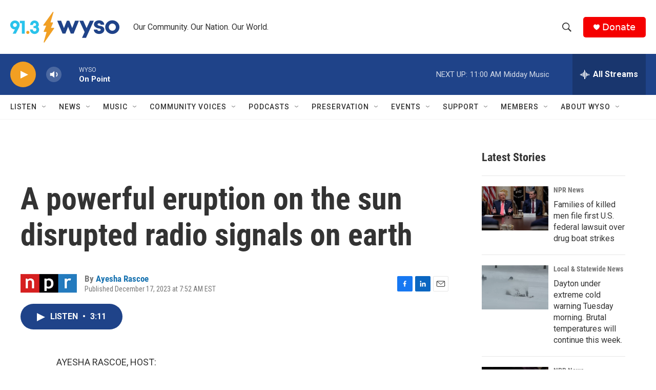

--- FILE ---
content_type: text/html;charset=UTF-8
request_url: https://www.wyso.org/2023-12-17/a-powerful-eruption-on-the-sun-disrupted-radio-signals-on-earth
body_size: 35088
content:
<!DOCTYPE html>
<html class="ArtP aside" lang="en">
    <head>
    <meta charset="UTF-8">

    

    <style data-cssvarsponyfill="true">
        :root { --siteBgColorInverse: #121212; --primaryTextColorInverse: #ffffff; --secondaryTextColorInverse: #cccccc; --tertiaryTextColorInverse: #cccccc; --headerBgColorInverse: #000000; --headerBorderColorInverse: #858585; --headerTextColorInverse: #ffffff; --headerTextColorHoverInverse: #ffffff; --secC1_Inverse: #a2a2a2; --secC4_Inverse: #282828; --headerNavBarBgColorInverse: #121212; --headerMenuBgColorInverse: #ffffff; --headerMenuTextColorInverse: #6b2b85; --headerMenuTextColorHoverInverse: #6b2b85; --liveBlogTextColorInverse: #ffffff; --applyButtonColorInverse: #4485D5; --applyButtonTextColorInverse: #4485D5; --siteBgColor: #ffffff; --primaryTextColor: #333333; --secondaryTextColor: #666666; --secC1: #767676; --secC4: #f5f5f5; --secC5: #ffffff; --siteBgColor: #ffffff; --siteInverseBgColor: #000000; --linkColor: #1772b0; --linkHoverColor: #125c8e; --headerBgColor: #ffffff; --headerBgColorInverse: #000000; --headerBorderColor: #e6e6e6; --headerBorderColorInverse: #858585; --tertiaryTextColor: #1c1c1c; --headerTextColor: #333333; --headerTextColorHover: #333333; --buttonTextColor: #ffffff; --headerNavBarBgColor: #ffffff; --headerNavBarTextColor: #333333; --headerMenuBgColor: #ffffff; --headerMenuTextColor: #333333; --headerMenuTextColorHover: #68ac4d; --liveBlogTextColor: #282829; --applyButtonColor: #194173; --applyButtonTextColor: #2c4273; --primaryColor1: #1f4389; --primaryColor2: #f29f22; --breakingColor: #ff6f00; --secC2: #cccccc; --secC3: #e6e6e6; --secC5: #ffffff; --linkColor: #1772b0; --linkHoverColor: #125c8e; --donateBGColor: #f50000; --headerIconColor: #ffffff; --hatButtonBgColor: #ffffff; --hatButtonBgHoverColor: #411c58; --hatButtonBorderColor: #411c58; --hatButtonBorderHoverColor: #ffffff; --hatButtoniconColor: #d62021; --hatButtonTextColor: #411c58; --hatButtonTextHoverColor: #ffffff; --footerTextColor: #ffffff; --footerTextBgColor: #ffffff; --footerPartnersBgColor: #000000; --listBorderColor: #030202; --gridBorderColor: #e6e6e6; --tagButtonBorderColor: #1f4389; --tagButtonTextColor: #1f4389; --breakingTextColor: #ffffff; --sectionTextColor: #ffffff; --contentWidth: 1240px; --primaryHeadlineFont: sans-serif; --secHlFont: sans-serif; --bodyFont: sans-serif; --colorWhite: #ffffff; --colorBlack: #000000;} .fonts-loaded { --primaryHeadlineFont: "Roboto Condensed"; --secHlFont: "Roboto Condensed"; --bodyFont: "Roboto"; --liveBlogBodyFont: "Roboto";}
    </style>

    
    
    <meta name="twitter:card" content="summary_large_image"/>
    
    
    
    
    <meta name="twitter:description" content="NPR&#x27;s Ayesha Rascoe talks with heliophysicist India Jackson about Thursday&#x27;s huge solar flare and how it affected the Earth."/>
    
    
    
    
    
    
    <meta name="twitter:title" content="A powerful eruption on the sun disrupted radio signals on earth"/>
    


    <meta property="og:title" content="A powerful eruption on the sun disrupted radio signals on earth">

    <meta property="og:url" content="https://www.wyso.org/2023-12-17/a-powerful-eruption-on-the-sun-disrupted-radio-signals-on-earth">

    <meta property="og:description" content="NPR&#x27;s Ayesha Rascoe talks with heliophysicist India Jackson about Thursday&#x27;s huge solar flare and how it affected the Earth.">

    <meta property="og:site_name" content="WYSO">



    <meta property="og:type" content="article">

    <meta property="article:author" content="https://www.wyso.org/people/ayesha-rascoe">

    <meta property="article:published_time" content="2023-12-17T12:52:27">

    <meta property="article:modified_time" content="2023-12-17T13:00:59.324">

    <meta property="article:tag" content="Weekend Edition">

    <meta property="fb:app_id" content="459840481735038">



    <link data-cssvarsponyfill="true" class="Webpack-css" rel="stylesheet" href="https://npr.brightspotcdn.com/resource/00000177-1bc0-debb-a57f-dfcf4a950000/styleguide/All.min.0db89f2a608a6b13cec2d9fc84f71c45.gz.css">

    

    <style>.FooterNavigation-items-item {
    display: inline-block
}</style>
<style>[class*='-articleBody'] > ul,
[class*='-articleBody'] > ul ul {
    list-style-type: disc;
}</style>


    <meta name="viewport" content="width=device-width, initial-scale=1, viewport-fit=cover"><title>A powerful eruption on the sun disrupted radio signals on earth | WYSO</title><meta name="description" content="NPR&#x27;s Ayesha Rascoe talks with heliophysicist India Jackson about Thursday&#x27;s huge solar flare and how it affected the Earth."><link rel="canonical" href="https://www.npr.org/2023/12/17/1219882748/a-powerful-eruption-on-the-sun-disrupted-radio-signals-on-earth"><meta name="brightspot.contentId" content="0000018c-77dd-dc40-a3cc-f7df94e20000"><link rel="apple-touch-icon"sizes="180x180"href="/apple-touch-icon.png"><link rel="icon"type="image/png"href="/favicon-32x32.png"><link rel="icon"type="image/png"href="/favicon-16x16.png">
    
    
    <meta name="brightspot-dataLayer" content="{
  &quot;author&quot; : &quot;Ayesha Rascoe&quot;,
  &quot;bspStoryId&quot; : &quot;0000018c-77dd-dc40-a3cc-f7df94e20000&quot;,
  &quot;category&quot; : &quot;&quot;,
  &quot;inlineAudio&quot; : 1,
  &quot;keywords&quot; : &quot;Weekend Edition&quot;,
  &quot;nprCmsSite&quot; : true,
  &quot;nprStoryId&quot; : &quot;1219882748&quot;,
  &quot;pageType&quot; : &quot;news-story&quot;,
  &quot;program&quot; : &quot;&quot;,
  &quot;publishedDate&quot; : &quot;2023-12-17T07:52:27Z&quot;,
  &quot;siteName&quot; : &quot;WYSO&quot;,
  &quot;station&quot; : &quot;WYSO&quot;,
  &quot;stationOrgId&quot; : &quot;1177&quot;,
  &quot;storyOrgId&quot; : &quot;s1&quot;,
  &quot;storyTheme&quot; : &quot;news-story&quot;,
  &quot;storyTitle&quot; : &quot;A powerful eruption on the sun disrupted radio signals on earth&quot;,
  &quot;timezone&quot; : &quot;US/Eastern&quot;,
  &quot;wordCount&quot; : 0,
  &quot;series&quot; : &quot;&quot;
}">
    <script id="brightspot-dataLayer">
        (function () {
            var dataValue = document.head.querySelector('meta[name="brightspot-dataLayer"]').content;
            if (dataValue) {
                window.brightspotDataLayer = JSON.parse(dataValue);
            }
        })();
    </script>

    

    

    
    <script src="https://npr.brightspotcdn.com/resource/00000177-1bc0-debb-a57f-dfcf4a950000/styleguide/All.min.fd8f7fccc526453c829dde80fc7c2ef5.gz.js" async></script>
    

    <script type="application/ld+json">{"@context":"http://schema.org","@type":"NewsArticle","author":[{"@context":"http://schema.org","@type":"Person","name":"Ayesha Rascoe","url":"https://www.wyso.org/people/ayesha-rascoe"}],"dateModified":"2023-12-17T08:00:59Z","datePublished":"2023-12-17T07:52:27Z","headline":"A powerful eruption on the sun disrupted radio signals on earth","mainEntityOfPage":{"@type":"NewsArticle","@id":"https://www.wyso.org/2023-12-17/a-powerful-eruption-on-the-sun-disrupted-radio-signals-on-earth"},"publisher":{"@type":"Organization","name":"WYSO","logo":{"@context":"http://schema.org","@type":"ImageObject","height":"60","url":"https://npr.brightspotcdn.com/dims4/default/2c14991/2147483647/resize/x60/quality/90/?url=http%3A%2F%2Fnpr-brightspot.s3.amazonaws.com%2F9b%2F40%2Fbc00a28241f09f80d672924a0d87%2Fwyso-new-logo-final-cmyk-2023.png","width":"213"}}}</script><script async="async" src="https://securepubads.g.doubleclick.net/tag/js/gpt.js"></script>
<script type="text/javascript">
    // Google tag setup
    var googletag = googletag || {};
    googletag.cmd = googletag.cmd || [];

    googletag.cmd.push(function () {
        // @see https://developers.google.com/publisher-tag/reference#googletag.PubAdsService_enableLazyLoad
        googletag.pubads().enableLazyLoad({
            fetchMarginPercent: 100, // fetch and render ads within this % of viewport
            renderMarginPercent: 100,
            mobileScaling: 1  // Same on mobile.
        });

        googletag.pubads().enableSingleRequest()
        googletag.pubads().enableAsyncRendering()
        googletag.pubads().collapseEmptyDivs()
        googletag.pubads().disableInitialLoad()
        googletag.enableServices()
    })
</script>
<script type="application/ld+json">{"@context":"http://schema.org","@type":"ListenAction","description":"NPR's Ayesha Rascoe talks with heliophysicist India Jackson about Thursday's huge solar flare and how it affected the Earth.","name":"A powerful eruption on the sun disrupted radio signals on earth"}</script><script>

  window.fbAsyncInit = function() {
      FB.init({
          
              appId : '459840481735038',
          
          xfbml : true,
          version : 'v2.9'
      });
  };

  (function(d, s, id){
     var js, fjs = d.getElementsByTagName(s)[0];
     if (d.getElementById(id)) {return;}
     js = d.createElement(s); js.id = id;
     js.src = "//connect.facebook.net/en_US/sdk.js";
     fjs.parentNode.insertBefore(js, fjs);
   }(document, 'script', 'facebook-jssdk'));
</script>
<meta name="gtm-dataLayer" content="{
  &quot;gtmAuthor&quot; : &quot;Ayesha Rascoe&quot;,
  &quot;gtmBspStoryId&quot; : &quot;0000018c-77dd-dc40-a3cc-f7df94e20000&quot;,
  &quot;gtmCategory&quot; : &quot;&quot;,
  &quot;gtmInlineAudio&quot; : 1,
  &quot;gtmKeywords&quot; : &quot;Weekend Edition&quot;,
  &quot;gtmNprCmsSite&quot; : true,
  &quot;gtmNprStoryId&quot; : &quot;1219882748&quot;,
  &quot;gtmPageType&quot; : &quot;news-story&quot;,
  &quot;gtmProgram&quot; : &quot;&quot;,
  &quot;gtmPublishedDate&quot; : &quot;2023-12-17T07:52:27Z&quot;,
  &quot;gtmSiteName&quot; : &quot;WYSO&quot;,
  &quot;gtmStation&quot; : &quot;WYSO&quot;,
  &quot;gtmStationOrgId&quot; : &quot;1177&quot;,
  &quot;gtmStoryOrgId&quot; : &quot;s1&quot;,
  &quot;gtmStoryTheme&quot; : &quot;news-story&quot;,
  &quot;gtmStoryTitle&quot; : &quot;A powerful eruption on the sun disrupted radio signals on earth&quot;,
  &quot;gtmTimezone&quot; : &quot;US/Eastern&quot;,
  &quot;gtmWordCount&quot; : 0,
  &quot;gtmSeries&quot; : &quot;&quot;
}"><script>

    (function () {
        var dataValue = document.head.querySelector('meta[name="gtm-dataLayer"]').content;
        if (dataValue) {
            window.dataLayer = window.dataLayer || [];
            dataValue = JSON.parse(dataValue);
            dataValue['event'] = 'gtmFirstView';
            window.dataLayer.push(dataValue);
        }
    })();

    (function(w,d,s,l,i){w[l]=w[l]||[];w[l].push({'gtm.start':
            new Date().getTime(),event:'gtm.js'});var f=d.getElementsByTagName(s)[0],
        j=d.createElement(s),dl=l!='dataLayer'?'&l='+l:'';j.async=true;j.src=
        'https://www.googletagmanager.com/gtm.js?id='+i+dl;f.parentNode.insertBefore(j,f);
})(window,document,'script','dataLayer','GTM-N39QFDR');</script><script>window.addEventListener('DOMContentLoaded', (event) => {
    window.nulldurationobserver = new MutationObserver(function (mutations) {
        document.querySelectorAll('.StreamPill-duration').forEach(pill => { 
      if (pill.innerText == "LISTENNULL") {
         pill.innerText = "LISTEN"
      } 
    });
      });

      window.nulldurationobserver.observe(document.body, {
        childList: true,
        subtree: true
      });
});
</script>


    <script>
        var head = document.getElementsByTagName('head')
        head = head[0]
        var link = document.createElement('link');
        link.setAttribute('href', 'https://fonts.googleapis.com/css?family=Roboto Condensed|Roboto|Roboto:400,500,700&display=swap');
        var relList = link.relList;

        if (relList && relList.supports('preload')) {
            link.setAttribute('as', 'style');
            link.setAttribute('rel', 'preload');
            link.setAttribute('onload', 'this.rel="stylesheet"');
            link.setAttribute('crossorigin', 'anonymous');
        } else {
            link.setAttribute('rel', 'stylesheet');
        }

        head.appendChild(link);
    </script>
</head>


    <body class="Page-body" data-content-width="1240px">
    <noscript>
    <iframe src="https://www.googletagmanager.com/ns.html?id=GTM-N39QFDR" height="0" width="0" style="display:none;visibility:hidden"></iframe>
</noscript>
        

    <!-- Putting icons here, so we don't have to include in a bunch of -body hbs's -->
<svg xmlns="http://www.w3.org/2000/svg" style="display:none" id="iconsMap1" class="iconsMap">
    <symbol id="play-icon" viewBox="0 0 115 115">
        <polygon points="0,0 115,57.5 0,115" fill="currentColor" />
    </symbol>
    <symbol id="grid" viewBox="0 0 32 32">
            <g>
                <path d="M6.4,5.7 C6.4,6.166669 6.166669,6.4 5.7,6.4 L0.7,6.4 C0.233331,6.4 0,6.166669 0,5.7 L0,0.7 C0,0.233331 0.233331,0 0.7,0 L5.7,0 C6.166669,0 6.4,0.233331 6.4,0.7 L6.4,5.7 Z M19.2,5.7 C19.2,6.166669 18.966669,6.4 18.5,6.4 L13.5,6.4 C13.033331,6.4 12.8,6.166669 12.8,5.7 L12.8,0.7 C12.8,0.233331 13.033331,0 13.5,0 L18.5,0 C18.966669,0 19.2,0.233331 19.2,0.7 L19.2,5.7 Z M32,5.7 C32,6.166669 31.766669,6.4 31.3,6.4 L26.3,6.4 C25.833331,6.4 25.6,6.166669 25.6,5.7 L25.6,0.7 C25.6,0.233331 25.833331,0 26.3,0 L31.3,0 C31.766669,0 32,0.233331 32,0.7 L32,5.7 Z M6.4,18.5 C6.4,18.966669 6.166669,19.2 5.7,19.2 L0.7,19.2 C0.233331,19.2 0,18.966669 0,18.5 L0,13.5 C0,13.033331 0.233331,12.8 0.7,12.8 L5.7,12.8 C6.166669,12.8 6.4,13.033331 6.4,13.5 L6.4,18.5 Z M19.2,18.5 C19.2,18.966669 18.966669,19.2 18.5,19.2 L13.5,19.2 C13.033331,19.2 12.8,18.966669 12.8,18.5 L12.8,13.5 C12.8,13.033331 13.033331,12.8 13.5,12.8 L18.5,12.8 C18.966669,12.8 19.2,13.033331 19.2,13.5 L19.2,18.5 Z M32,18.5 C32,18.966669 31.766669,19.2 31.3,19.2 L26.3,19.2 C25.833331,19.2 25.6,18.966669 25.6,18.5 L25.6,13.5 C25.6,13.033331 25.833331,12.8 26.3,12.8 L31.3,12.8 C31.766669,12.8 32,13.033331 32,13.5 L32,18.5 Z M6.4,31.3 C6.4,31.766669 6.166669,32 5.7,32 L0.7,32 C0.233331,32 0,31.766669 0,31.3 L0,26.3 C0,25.833331 0.233331,25.6 0.7,25.6 L5.7,25.6 C6.166669,25.6 6.4,25.833331 6.4,26.3 L6.4,31.3 Z M19.2,31.3 C19.2,31.766669 18.966669,32 18.5,32 L13.5,32 C13.033331,32 12.8,31.766669 12.8,31.3 L12.8,26.3 C12.8,25.833331 13.033331,25.6 13.5,25.6 L18.5,25.6 C18.966669,25.6 19.2,25.833331 19.2,26.3 L19.2,31.3 Z M32,31.3 C32,31.766669 31.766669,32 31.3,32 L26.3,32 C25.833331,32 25.6,31.766669 25.6,31.3 L25.6,26.3 C25.6,25.833331 25.833331,25.6 26.3,25.6 L31.3,25.6 C31.766669,25.6 32,25.833331 32,26.3 L32,31.3 Z" id=""></path>
            </g>
    </symbol>
    <symbol id="radio-stream" width="18" height="19" viewBox="0 0 18 19">
        <g fill="currentColor" fill-rule="nonzero">
            <path d="M.5 8c-.276 0-.5.253-.5.565v1.87c0 .312.224.565.5.565s.5-.253.5-.565v-1.87C1 8.253.776 8 .5 8zM2.5 8c-.276 0-.5.253-.5.565v1.87c0 .312.224.565.5.565s.5-.253.5-.565v-1.87C3 8.253 2.776 8 2.5 8zM3.5 7c-.276 0-.5.276-.5.617v3.766c0 .34.224.617.5.617s.5-.276.5-.617V7.617C4 7.277 3.776 7 3.5 7zM5.5 6c-.276 0-.5.275-.5.613v5.774c0 .338.224.613.5.613s.5-.275.5-.613V6.613C6 6.275 5.776 6 5.5 6zM6.5 4c-.276 0-.5.26-.5.58v8.84c0 .32.224.58.5.58s.5-.26.5-.58V4.58C7 4.26 6.776 4 6.5 4zM8.5 0c-.276 0-.5.273-.5.61v17.78c0 .337.224.61.5.61s.5-.273.5-.61V.61C9 .273 8.776 0 8.5 0zM9.5 2c-.276 0-.5.274-.5.612v14.776c0 .338.224.612.5.612s.5-.274.5-.612V2.612C10 2.274 9.776 2 9.5 2zM11.5 5c-.276 0-.5.276-.5.616v8.768c0 .34.224.616.5.616s.5-.276.5-.616V5.616c0-.34-.224-.616-.5-.616zM12.5 6c-.276 0-.5.262-.5.584v4.832c0 .322.224.584.5.584s.5-.262.5-.584V6.584c0-.322-.224-.584-.5-.584zM14.5 7c-.276 0-.5.29-.5.647v3.706c0 .357.224.647.5.647s.5-.29.5-.647V7.647C15 7.29 14.776 7 14.5 7zM15.5 8c-.276 0-.5.253-.5.565v1.87c0 .312.224.565.5.565s.5-.253.5-.565v-1.87c0-.312-.224-.565-.5-.565zM17.5 8c-.276 0-.5.253-.5.565v1.87c0 .312.224.565.5.565s.5-.253.5-.565v-1.87c0-.312-.224-.565-.5-.565z"/>
        </g>
    </symbol>
    <symbol id="icon-magnify" viewBox="0 0 31 31">
        <g>
            <path fill-rule="evenodd" d="M22.604 18.89l-.323.566 8.719 8.8L28.255 31l-8.719-8.8-.565.404c-2.152 1.346-4.386 2.018-6.7 2.018-3.39 0-6.284-1.21-8.679-3.632C1.197 18.568 0 15.66 0 12.27c0-3.39 1.197-6.283 3.592-8.678C5.987 1.197 8.88 0 12.271 0c3.39 0 6.283 1.197 8.678 3.592 2.395 2.395 3.593 5.288 3.593 8.679 0 2.368-.646 4.574-1.938 6.62zM19.162 5.77C17.322 3.925 15.089 3 12.46 3c-2.628 0-4.862.924-6.702 2.77C3.92 7.619 3 9.862 3 12.5c0 2.639.92 4.882 2.76 6.73C7.598 21.075 9.832 22 12.46 22c2.629 0 4.862-.924 6.702-2.77C21.054 17.33 22 15.085 22 12.5c0-2.586-.946-4.83-2.838-6.73z"/>
        </g>
    </symbol>
    <symbol id="burger-menu" viewBox="0 0 14 10">
        <g>
            <path fill-rule="evenodd" d="M0 5.5v-1h14v1H0zM0 1V0h14v1H0zm0 9V9h14v1H0z"></path>
        </g>
    </symbol>
    <symbol id="close-x" viewBox="0 0 14 14">
        <g>
            <path fill-rule="nonzero" d="M6.336 7L0 .664.664 0 7 6.336 13.336 0 14 .664 7.664 7 14 13.336l-.664.664L7 7.664.664 14 0 13.336 6.336 7z"></path>
        </g>
    </symbol>
    <symbol id="share-more-arrow" viewBox="0 0 512 512" style="enable-background:new 0 0 512 512;">
        <g>
            <g>
                <path d="M512,241.7L273.643,3.343v156.152c-71.41,3.744-138.015,33.337-188.958,84.28C30.075,298.384,0,370.991,0,448.222v60.436
                    l29.069-52.985c45.354-82.671,132.173-134.027,226.573-134.027c5.986,0,12.004,0.212,18.001,0.632v157.779L512,241.7z
                    M255.642,290.666c-84.543,0-163.661,36.792-217.939,98.885c26.634-114.177,129.256-199.483,251.429-199.483h15.489V78.131
                    l163.568,163.568L304.621,405.267V294.531l-13.585-1.683C279.347,291.401,267.439,290.666,255.642,290.666z"></path>
            </g>
        </g>
    </symbol>
    <symbol id="chevron" viewBox="0 0 100 100">
        <g>
            <path d="M22.4566257,37.2056786 L-21.4456527,71.9511488 C-22.9248661,72.9681457 -24.9073712,72.5311671 -25.8758148,70.9765924 L-26.9788683,69.2027424 C-27.9450684,67.6481676 -27.5292733,65.5646602 -26.0500598,64.5484493 L20.154796,28.2208967 C21.5532435,27.2597011 23.3600078,27.2597011 24.759951,28.2208967 L71.0500598,64.4659264 C72.5292733,65.4829232 72.9450684,67.5672166 71.9788683,69.1217913 L70.8750669,70.8956413 C69.9073712,72.4502161 67.9241183,72.8848368 66.4449048,71.8694118 L22.4566257,37.2056786 Z" id="Transparent-Chevron" transform="translate(22.500000, 50.000000) rotate(90.000000) translate(-22.500000, -50.000000) "></path>
        </g>
    </symbol>
</svg>

<svg xmlns="http://www.w3.org/2000/svg" style="display:none" id="iconsMap2" class="iconsMap">
    <symbol id="mono-icon-facebook" viewBox="0 0 10 19">
        <path fill-rule="evenodd" d="M2.707 18.25V10.2H0V7h2.707V4.469c0-1.336.375-2.373 1.125-3.112C4.582.62 5.578.25 6.82.25c1.008 0 1.828.047 2.461.14v2.848H7.594c-.633 0-1.067.14-1.301.422-.188.235-.281.61-.281 1.125V7H9l-.422 3.2H6.012v8.05H2.707z"></path>
    </symbol>
    <symbol id="mono-icon-instagram" viewBox="0 0 17 17">
        <g>
            <path fill-rule="evenodd" d="M8.281 4.207c.727 0 1.4.182 2.022.545a4.055 4.055 0 0 1 1.476 1.477c.364.62.545 1.294.545 2.021 0 .727-.181 1.4-.545 2.021a4.055 4.055 0 0 1-1.476 1.477 3.934 3.934 0 0 1-2.022.545c-.726 0-1.4-.182-2.021-.545a4.055 4.055 0 0 1-1.477-1.477 3.934 3.934 0 0 1-.545-2.021c0-.727.182-1.4.545-2.021A4.055 4.055 0 0 1 6.26 4.752a3.934 3.934 0 0 1 2.021-.545zm0 6.68a2.54 2.54 0 0 0 1.864-.774 2.54 2.54 0 0 0 .773-1.863 2.54 2.54 0 0 0-.773-1.863 2.54 2.54 0 0 0-1.864-.774 2.54 2.54 0 0 0-1.863.774 2.54 2.54 0 0 0-.773 1.863c0 .727.257 1.348.773 1.863a2.54 2.54 0 0 0 1.863.774zM13.45 4.03c-.023.258-.123.48-.299.668a.856.856 0 0 1-.65.281.913.913 0 0 1-.668-.28.913.913 0 0 1-.281-.669c0-.258.094-.48.281-.668a.913.913 0 0 1 .668-.28c.258 0 .48.093.668.28.187.188.281.41.281.668zm2.672.95c.023.656.035 1.746.035 3.269 0 1.523-.017 2.62-.053 3.287-.035.668-.134 1.248-.298 1.74a4.098 4.098 0 0 1-.967 1.53 4.098 4.098 0 0 1-1.53.966c-.492.164-1.072.264-1.74.3-.668.034-1.763.052-3.287.052-1.523 0-2.619-.018-3.287-.053-.668-.035-1.248-.146-1.74-.334a3.747 3.747 0 0 1-1.53-.931 4.098 4.098 0 0 1-.966-1.53c-.164-.492-.264-1.072-.299-1.74C.424 10.87.406 9.773.406 8.25S.424 5.63.46 4.963c.035-.668.135-1.248.299-1.74.21-.586.533-1.096.967-1.53A4.098 4.098 0 0 1 3.254.727c.492-.164 1.072-.264 1.74-.3C5.662.394 6.758.376 8.281.376c1.524 0 2.62.018 3.287.053.668.035 1.248.135 1.74.299a4.098 4.098 0 0 1 2.496 2.496c.165.492.27 1.078.317 1.757zm-1.687 7.91c.14-.399.234-1.032.28-1.899.024-.515.036-1.242.036-2.18V7.689c0-.961-.012-1.688-.035-2.18-.047-.89-.14-1.524-.281-1.899a2.537 2.537 0 0 0-1.512-1.511c-.375-.14-1.008-.235-1.899-.282a51.292 51.292 0 0 0-2.18-.035H7.72c-.938 0-1.664.012-2.18.035-.867.047-1.5.141-1.898.282a2.537 2.537 0 0 0-1.512 1.511c-.14.375-.234 1.008-.281 1.899a51.292 51.292 0 0 0-.036 2.18v1.125c0 .937.012 1.664.036 2.18.047.866.14 1.5.28 1.898.306.726.81 1.23 1.513 1.511.398.141 1.03.235 1.898.282.516.023 1.242.035 2.18.035h1.125c.96 0 1.687-.012 2.18-.035.89-.047 1.523-.141 1.898-.282.726-.304 1.23-.808 1.512-1.511z"></path>
        </g>
    </symbol>
    <symbol id="mono-icon-email" viewBox="0 0 512 512">
        <g>
            <path d="M67,148.7c11,5.8,163.8,89.1,169.5,92.1c5.7,3,11.5,4.4,20.5,4.4c9,0,14.8-1.4,20.5-4.4c5.7-3,158.5-86.3,169.5-92.1
                c4.1-2.1,11-5.9,12.5-10.2c2.6-7.6-0.2-10.5-11.3-10.5H257H65.8c-11.1,0-13.9,3-11.3,10.5C56,142.9,62.9,146.6,67,148.7z"></path>
            <path d="M455.7,153.2c-8.2,4.2-81.8,56.6-130.5,88.1l82.2,92.5c2,2,2.9,4.4,1.8,5.6c-1.2,1.1-3.8,0.5-5.9-1.4l-98.6-83.2
                c-14.9,9.6-25.4,16.2-27.2,17.2c-7.7,3.9-13.1,4.4-20.5,4.4c-7.4,0-12.8-0.5-20.5-4.4c-1.9-1-12.3-7.6-27.2-17.2l-98.6,83.2
                c-2,2-4.7,2.6-5.9,1.4c-1.2-1.1-0.3-3.6,1.7-5.6l82.1-92.5c-48.7-31.5-123.1-83.9-131.3-88.1c-8.8-4.5-9.3,0.8-9.3,4.9
                c0,4.1,0,205,0,205c0,9.3,13.7,20.9,23.5,20.9H257h185.5c9.8,0,21.5-11.7,21.5-20.9c0,0,0-201,0-205
                C464,153.9,464.6,148.7,455.7,153.2z"></path>
        </g>
    </symbol>
    <symbol id="default-image" width="24" height="24" viewBox="0 0 24 24" fill="none" stroke="currentColor" stroke-width="2" stroke-linecap="round" stroke-linejoin="round" class="feather feather-image">
        <rect x="3" y="3" width="18" height="18" rx="2" ry="2"></rect>
        <circle cx="8.5" cy="8.5" r="1.5"></circle>
        <polyline points="21 15 16 10 5 21"></polyline>
    </symbol>
    <symbol id="icon-email" width="18px" viewBox="0 0 20 14">
        <g id="Symbols" stroke="none" stroke-width="1" fill="none" fill-rule="evenodd" stroke-linecap="round" stroke-linejoin="round">
            <g id="social-button-bar" transform="translate(-125.000000, -8.000000)" stroke="#000000">
                <g id="Group-2" transform="translate(120.000000, 0.000000)">
                    <g id="envelope" transform="translate(6.000000, 9.000000)">
                        <path d="M17.5909091,10.6363636 C17.5909091,11.3138182 17.0410909,11.8636364 16.3636364,11.8636364 L1.63636364,11.8636364 C0.958909091,11.8636364 0.409090909,11.3138182 0.409090909,10.6363636 L0.409090909,1.63636364 C0.409090909,0.958090909 0.958909091,0.409090909 1.63636364,0.409090909 L16.3636364,0.409090909 C17.0410909,0.409090909 17.5909091,0.958090909 17.5909091,1.63636364 L17.5909091,10.6363636 L17.5909091,10.6363636 Z" id="Stroke-406"></path>
                        <polyline id="Stroke-407" points="17.1818182 0.818181818 9 7.36363636 0.818181818 0.818181818"></polyline>
                    </g>
                </g>
            </g>
        </g>
    </symbol>
    <symbol id="mono-icon-print" viewBox="0 0 12 12">
        <g fill-rule="evenodd">
            <path fill-rule="nonzero" d="M9 10V7H3v3H1a1 1 0 0 1-1-1V4a1 1 0 0 1 1-1h10a1 1 0 0 1 1 1v3.132A2.868 2.868 0 0 1 9.132 10H9zm.5-4.5a1 1 0 1 0 0-2 1 1 0 0 0 0 2zM3 0h6v2H3z"></path>
            <path d="M4 8h4v4H4z"></path>
        </g>
    </symbol>
    <symbol id="mono-icon-copylink" viewBox="0 0 12 12">
        <g fill-rule="evenodd">
            <path d="M10.199 2.378c.222.205.4.548.465.897.062.332.016.614-.132.774L8.627 6.106c-.187.203-.512.232-.75-.014a.498.498 0 0 0-.706.028.499.499 0 0 0 .026.706 1.509 1.509 0 0 0 2.165-.04l1.903-2.06c.37-.398.506-.98.382-1.636-.105-.557-.392-1.097-.77-1.445L9.968.8C9.591.452 9.03.208 8.467.145 7.803.072 7.233.252 6.864.653L4.958 2.709a1.509 1.509 0 0 0 .126 2.161.5.5 0 1 0 .68-.734c-.264-.218-.26-.545-.071-.747L7.597 1.33c.147-.16.425-.228.76-.19.353.038.71.188.931.394l.91.843.001.001zM1.8 9.623c-.222-.205-.4-.549-.465-.897-.062-.332-.016-.614.132-.774l1.905-2.057c.187-.203.512-.232.75.014a.498.498 0 0 0 .706-.028.499.499 0 0 0-.026-.706 1.508 1.508 0 0 0-2.165.04L.734 7.275c-.37.399-.506.98-.382 1.637.105.557.392 1.097.77 1.445l.91.843c.376.35.937.594 1.5.656.664.073 1.234-.106 1.603-.507L7.04 9.291a1.508 1.508 0 0 0-.126-2.16.5.5 0 0 0-.68.734c.264.218.26.545.071.747l-1.904 2.057c-.147.16-.425.228-.76.191-.353-.038-.71-.188-.931-.394l-.91-.843z"></path>
            <path d="M8.208 3.614a.5.5 0 0 0-.707.028L3.764 7.677a.5.5 0 0 0 .734.68L8.235 4.32a.5.5 0 0 0-.027-.707"></path>
        </g>
    </symbol>
    <symbol id="mono-icon-linkedin" viewBox="0 0 16 17">
        <g fill-rule="evenodd">
            <path d="M3.734 16.125H.464V5.613h3.27zM2.117 4.172c-.515 0-.96-.188-1.336-.563A1.825 1.825 0 0 1 .22 2.273c0-.515.187-.96.562-1.335.375-.375.82-.563 1.336-.563.516 0 .961.188 1.336.563.375.375.563.82.563 1.335 0 .516-.188.961-.563 1.336-.375.375-.82.563-1.336.563zM15.969 16.125h-3.27v-5.133c0-.844-.07-1.453-.21-1.828-.259-.633-.762-.95-1.512-.95s-1.278.282-1.582.845c-.235.421-.352 1.043-.352 1.863v5.203H5.809V5.613h3.128v1.442h.036c.234-.469.609-.856 1.125-1.16.562-.375 1.218-.563 1.968-.563 1.524 0 2.59.48 3.2 1.441.468.774.703 1.97.703 3.586v5.766z"></path>
        </g>
    </symbol>
    <symbol id="mono-icon-pinterest" viewBox="0 0 512 512">
        <g>
            <path d="M256,32C132.3,32,32,132.3,32,256c0,91.7,55.2,170.5,134.1,205.2c-0.6-15.6-0.1-34.4,3.9-51.4
                c4.3-18.2,28.8-122.1,28.8-122.1s-7.2-14.3-7.2-35.4c0-33.2,19.2-58,43.2-58c20.4,0,30.2,15.3,30.2,33.6
                c0,20.5-13.1,51.1-19.8,79.5c-5.6,23.8,11.9,43.1,35.4,43.1c42.4,0,71-54.5,71-119.1c0-49.1-33.1-85.8-93.2-85.8
                c-67.9,0-110.3,50.7-110.3,107.3c0,19.5,5.8,33.3,14.8,43.9c4.1,4.9,4.7,6.9,3.2,12.5c-1.1,4.1-3.5,14-4.6,18
                c-1.5,5.7-6.1,7.7-11.2,5.6c-31.3-12.8-45.9-47-45.9-85.6c0-63.6,53.7-139.9,160.1-139.9c85.5,0,141.8,61.9,141.8,128.3
                c0,87.9-48.9,153.5-120.9,153.5c-24.2,0-46.9-13.1-54.7-27.9c0,0-13,51.6-15.8,61.6c-4.7,17.3-14,34.5-22.5,48
                c20.1,5.9,41.4,9.2,63.5,9.2c123.7,0,224-100.3,224-224C480,132.3,379.7,32,256,32z"></path>
        </g>
    </symbol>
    <symbol id="mono-icon-tumblr" viewBox="0 0 512 512">
        <g>
            <path d="M321.2,396.3c-11.8,0-22.4-2.8-31.5-8.3c-6.9-4.1-11.5-9.6-14-16.4c-2.6-6.9-3.6-22.3-3.6-46.4V224h96v-64h-96V48h-61.9
                c-2.7,21.5-7.5,44.7-14.5,58.6c-7,13.9-14,25.8-25.6,35.7c-11.6,9.9-25.6,17.9-41.9,23.3V224h48v140.4c0,19,2,33.5,5.9,43.5
                c4,10,11.1,19.5,21.4,28.4c10.3,8.9,22.8,15.7,37.3,20.5c14.6,4.8,31.4,7.2,50.4,7.2c16.7,0,30.3-1.7,44.7-5.1
                c14.4-3.4,30.5-9.3,48.2-17.6v-65.6C363.2,389.4,342.3,396.3,321.2,396.3z"></path>
        </g>
    </symbol>
    <symbol id="mono-icon-twitter" viewBox="0 0 1200 1227">
        <g>
            <path d="M714.163 519.284L1160.89 0H1055.03L667.137 450.887L357.328 0H0L468.492 681.821L0 1226.37H105.866L515.491
            750.218L842.672 1226.37H1200L714.137 519.284H714.163ZM569.165 687.828L521.697 619.934L144.011 79.6944H306.615L611.412
            515.685L658.88 583.579L1055.08 1150.3H892.476L569.165 687.854V687.828Z" fill="white"></path>
        </g>
    </symbol>
    <symbol id="mono-icon-youtube" viewBox="0 0 512 512">
        <g>
            <path fill-rule="evenodd" d="M508.6,148.8c0-45-33.1-81.2-74-81.2C379.2,65,322.7,64,265,64c-3,0-6,0-9,0s-6,0-9,0c-57.6,0-114.2,1-169.6,3.6
                c-40.8,0-73.9,36.4-73.9,81.4C1,184.6-0.1,220.2,0,255.8C-0.1,291.4,1,327,3.4,362.7c0,45,33.1,81.5,73.9,81.5
                c58.2,2.7,117.9,3.9,178.6,3.8c60.8,0.2,120.3-1,178.6-3.8c40.9,0,74-36.5,74-81.5c2.4-35.7,3.5-71.3,3.4-107
                C512.1,220.1,511,184.5,508.6,148.8z M207,353.9V157.4l145,98.2L207,353.9z"></path>
        </g>
    </symbol>
    <symbol id="mono-icon-flipboard" viewBox="0 0 500 500">
        <g>
            <path d="M0,0V500H500V0ZM400,200H300V300H200V400H100V100H400Z"></path>
        </g>
    </symbol>
    <symbol id="mono-icon-bluesky" viewBox="0 0 568 501">
        <g>
            <path d="M123.121 33.6637C188.241 82.5526 258.281 181.681 284 234.873C309.719 181.681 379.759 82.5526 444.879
            33.6637C491.866 -1.61183 568 -28.9064 568 57.9464C568 75.2916 558.055 203.659 552.222 224.501C531.947 296.954
            458.067 315.434 392.347 304.249C507.222 323.8 536.444 388.56 473.333 453.32C353.473 576.312 301.061 422.461
            287.631 383.039C285.169 375.812 284.017 372.431 284 375.306C283.983 372.431 282.831 375.812 280.369 383.039C266.939
            422.461 214.527 576.312 94.6667 453.32C31.5556 388.56 60.7778 323.8 175.653 304.249C109.933 315.434 36.0535
            296.954 15.7778 224.501C9.94525 203.659 0 75.2916 0 57.9464C0 -28.9064 76.1345 -1.61183 123.121 33.6637Z"
            fill="white">
            </path>
        </g>
    </symbol>
    <symbol id="mono-icon-threads" viewBox="0 0 192 192">
        <g>
            <path d="M141.537 88.9883C140.71 88.5919 139.87 88.2104 139.019 87.8451C137.537 60.5382 122.616 44.905 97.5619 44.745C97.4484 44.7443 97.3355 44.7443 97.222 44.7443C82.2364 44.7443 69.7731 51.1409 62.102 62.7807L75.881 72.2328C81.6116 63.5383 90.6052 61.6848 97.2286 61.6848C97.3051 61.6848 97.3819 61.6848 97.4576 61.6855C105.707 61.7381 111.932 64.1366 115.961 68.814C118.893 72.2193 120.854 76.925 121.825 82.8638C114.511 81.6207 106.601 81.2385 98.145 81.7233C74.3247 83.0954 59.0111 96.9879 60.0396 116.292C60.5615 126.084 65.4397 134.508 73.775 140.011C80.8224 144.663 89.899 146.938 99.3323 146.423C111.79 145.74 121.563 140.987 128.381 132.296C133.559 125.696 136.834 117.143 138.28 106.366C144.217 109.949 148.617 114.664 151.047 120.332C155.179 129.967 155.42 145.8 142.501 158.708C131.182 170.016 117.576 174.908 97.0135 175.059C74.2042 174.89 56.9538 167.575 45.7381 153.317C35.2355 139.966 29.8077 120.682 29.6052 96C29.8077 71.3178 35.2355 52.0336 45.7381 38.6827C56.9538 24.4249 74.2039 17.11 97.0132 16.9405C119.988 17.1113 137.539 24.4614 149.184 38.788C154.894 45.8136 159.199 54.6488 162.037 64.9503L178.184 60.6422C174.744 47.9622 169.331 37.0357 161.965 27.974C147.036 9.60668 125.202 0.195148 97.0695 0H96.9569C68.8816 0.19447 47.2921 9.6418 32.7883 28.0793C19.8819 44.4864 13.2244 67.3157 13.0007 95.9325L13 96L13.0007 96.0675C13.2244 124.684 19.8819 147.514 32.7883 163.921C47.2921 182.358 68.8816 191.806 96.9569 192H97.0695C122.03 191.827 139.624 185.292 154.118 170.811C173.081 151.866 172.51 128.119 166.26 113.541C161.776 103.087 153.227 94.5962 141.537 88.9883ZM98.4405 129.507C88.0005 130.095 77.1544 125.409 76.6196 115.372C76.2232 107.93 81.9158 99.626 99.0812 98.6368C101.047 98.5234 102.976 98.468 104.871 98.468C111.106 98.468 116.939 99.0737 122.242 100.233C120.264 124.935 108.662 128.946 98.4405 129.507Z" fill="white"></path>
        </g>
    </symbol>
 </svg>

<svg xmlns="http://www.w3.org/2000/svg" style="display:none" id="iconsMap3" class="iconsMap">
    <symbol id="volume-mute" x="0px" y="0px" viewBox="0 0 24 24" style="enable-background:new 0 0 24 24;">
        <polygon fill="currentColor" points="11,5 6,9 2,9 2,15 6,15 11,19 "/>
        <line style="fill:none;stroke:currentColor;stroke-width:2;stroke-linecap:round;stroke-linejoin:round;" x1="23" y1="9" x2="17" y2="15"/>
        <line style="fill:none;stroke:currentColor;stroke-width:2;stroke-linecap:round;stroke-linejoin:round;" x1="17" y1="9" x2="23" y2="15"/>
    </symbol>
    <symbol id="volume-low" x="0px" y="0px" viewBox="0 0 24 24" style="enable-background:new 0 0 24 24;" xml:space="preserve">
        <polygon fill="currentColor" points="11,5 6,9 2,9 2,15 6,15 11,19 "/>
    </symbol>
    <symbol id="volume-mid" x="0px" y="0px" viewBox="0 0 24 24" style="enable-background:new 0 0 24 24;">
        <polygon fill="currentColor" points="11,5 6,9 2,9 2,15 6,15 11,19 "/>
        <path style="fill:none;stroke:currentColor;stroke-width:2;stroke-linecap:round;stroke-linejoin:round;" d="M15.5,8.5c2,2,2,5.1,0,7.1"/>
    </symbol>
    <symbol id="volume-high" x="0px" y="0px" viewBox="0 0 24 24" style="enable-background:new 0 0 24 24;">
        <polygon fill="currentColor" points="11,5 6,9 2,9 2,15 6,15 11,19 "/>
        <path style="fill:none;stroke:currentColor;stroke-width:2;stroke-linecap:round;stroke-linejoin:round;" d="M19.1,4.9c3.9,3.9,3.9,10.2,0,14.1 M15.5,8.5c2,2,2,5.1,0,7.1"/>
    </symbol>
    <symbol id="pause-icon" viewBox="0 0 12 16">
        <rect x="0" y="0" width="4" height="16" fill="currentColor"></rect>
        <rect x="8" y="0" width="4" height="16" fill="currentColor"></rect>
    </symbol>
    <symbol id="heart" viewBox="0 0 24 24">
        <g>
            <path d="M12 4.435c-1.989-5.399-12-4.597-12 3.568 0 4.068 3.06 9.481 12 14.997 8.94-5.516 12-10.929 12-14.997 0-8.118-10-8.999-12-3.568z"/>
        </g>
    </symbol>
    <symbol id="icon-location" width="24" height="24" viewBox="0 0 24 24" fill="currentColor" stroke="currentColor" stroke-width="2" stroke-linecap="round" stroke-linejoin="round" class="feather feather-map-pin">
        <path d="M21 10c0 7-9 13-9 13s-9-6-9-13a9 9 0 0 1 18 0z" fill="currentColor" fill-opacity="1"></path>
        <circle cx="12" cy="10" r="5" fill="#ffffff"></circle>
    </symbol>
    <symbol id="icon-ticket" width="23px" height="15px" viewBox="0 0 23 15">
        <g stroke="none" stroke-width="1" fill="none" fill-rule="evenodd">
            <g transform="translate(-625.000000, -1024.000000)">
                <g transform="translate(625.000000, 1024.000000)">
                    <path d="M0,12.057377 L0,3.94262296 C0.322189879,4.12588308 0.696256938,4.23076923 1.0952381,4.23076923 C2.30500469,4.23076923 3.28571429,3.26645946 3.28571429,2.07692308 C3.28571429,1.68461385 3.17904435,1.31680209 2.99266757,1 L20.0073324,1 C19.8209556,1.31680209 19.7142857,1.68461385 19.7142857,2.07692308 C19.7142857,3.26645946 20.6949953,4.23076923 21.9047619,4.23076923 C22.3037431,4.23076923 22.6778101,4.12588308 23,3.94262296 L23,12.057377 C22.6778101,11.8741169 22.3037431,11.7692308 21.9047619,11.7692308 C20.6949953,11.7692308 19.7142857,12.7335405 19.7142857,13.9230769 C19.7142857,14.3153862 19.8209556,14.6831979 20.0073324,15 L2.99266757,15 C3.17904435,14.6831979 3.28571429,14.3153862 3.28571429,13.9230769 C3.28571429,12.7335405 2.30500469,11.7692308 1.0952381,11.7692308 C0.696256938,11.7692308 0.322189879,11.8741169 -2.13162821e-14,12.057377 Z" fill="currentColor"></path>
                    <path d="M14.5,0.533333333 L14.5,15.4666667" stroke="#FFFFFF" stroke-linecap="square" stroke-dasharray="2"></path>
                </g>
            </g>
        </g>
    </symbol>
    <symbol id="icon-refresh" width="24" height="24" viewBox="0 0 24 24" fill="none" stroke="currentColor" stroke-width="2" stroke-linecap="round" stroke-linejoin="round" class="feather feather-refresh-cw">
        <polyline points="23 4 23 10 17 10"></polyline>
        <polyline points="1 20 1 14 7 14"></polyline>
        <path d="M3.51 9a9 9 0 0 1 14.85-3.36L23 10M1 14l4.64 4.36A9 9 0 0 0 20.49 15"></path>
    </symbol>

    <symbol>
    <g id="mono-icon-link-post" stroke="none" stroke-width="1" fill="none" fill-rule="evenodd">
        <g transform="translate(-313.000000, -10148.000000)" fill="#000000" fill-rule="nonzero">
            <g transform="translate(306.000000, 10142.000000)">
                <path d="M14.0614027,11.2506973 L14.3070318,11.2618997 C15.6181751,11.3582102 16.8219637,12.0327684 17.6059678,13.1077805 C17.8500396,13.4424472 17.7765978,13.9116075 17.441931,14.1556793 C17.1072643,14.3997511 16.638104,14.3263093 16.3940322,13.9916425 C15.8684436,13.270965 15.0667922,12.8217495 14.1971448,12.7578692 C13.3952042,12.6989624 12.605753,12.9728728 12.0021966,13.5148801 L11.8552806,13.6559298 L9.60365896,15.9651545 C8.45118119,17.1890154 8.4677248,19.1416686 9.64054436,20.3445766 C10.7566428,21.4893084 12.5263723,21.5504727 13.7041492,20.5254372 L13.8481981,20.3916503 L15.1367586,19.070032 C15.4259192,18.7734531 15.9007548,18.7674393 16.1973338,19.0565998 C16.466951,19.3194731 16.4964317,19.7357968 16.282313,20.0321436 L16.2107659,20.117175 L14.9130245,21.4480474 C13.1386707,23.205741 10.3106091,23.1805355 8.5665371,21.3917196 C6.88861294,19.6707486 6.81173139,16.9294487 8.36035888,15.1065701 L8.5206409,14.9274155 L10.7811785,12.6088842 C11.6500838,11.7173642 12.8355419,11.2288664 14.0614027,11.2506973 Z M22.4334629,7.60828039 C24.1113871,9.32925141 24.1882686,12.0705513 22.6396411,13.8934299 L22.4793591,14.0725845 L20.2188215,16.3911158 C19.2919892,17.3420705 18.0049901,17.8344754 16.6929682,17.7381003 C15.3818249,17.6417898 14.1780363,16.9672316 13.3940322,15.8922195 C13.1499604,15.5575528 13.2234022,15.0883925 13.558069,14.8443207 C13.8927357,14.6002489 14.361896,14.6736907 14.6059678,15.0083575 C15.1315564,15.729035 15.9332078,16.1782505 16.8028552,16.2421308 C17.6047958,16.3010376 18.394247,16.0271272 18.9978034,15.4851199 L19.1447194,15.3440702 L21.396341,13.0348455 C22.5488188,11.8109846 22.5322752,9.85833141 21.3594556,8.65542337 C20.2433572,7.51069163 18.4736277,7.44952726 17.2944986,8.47594561 L17.1502735,8.60991269 L15.8541776,9.93153101 C15.5641538,10.2272658 15.0893026,10.2318956 14.7935678,9.94187181 C14.524718,9.67821384 14.4964508,9.26180596 14.7114324,8.96608447 L14.783227,8.88126205 L16.0869755,7.55195256 C17.8613293,5.79425896 20.6893909,5.81946452 22.4334629,7.60828039 Z" id="Icon-Link"></path>
            </g>
        </g>
    </g>
    </symbol>
    <symbol id="icon-passport-badge" viewBox="0 0 80 80">
        <g fill="none" fill-rule="evenodd">
            <path fill="#5680FF" d="M0 0L80 0 0 80z" transform="translate(-464.000000, -281.000000) translate(100.000000, 180.000000) translate(364.000000, 101.000000)"/>
            <g fill="#FFF" fill-rule="nonzero">
                <path d="M17.067 31.676l-3.488-11.143-11.144-3.488 11.144-3.488 3.488-11.144 3.488 11.166 11.143 3.488-11.143 3.466-3.488 11.143zm4.935-19.567l1.207.373 2.896-4.475-4.497 2.895.394 1.207zm-9.871 0l.373-1.207-4.497-2.895 2.895 4.475 1.229-.373zm9.871 9.893l-.373 1.207 4.497 2.896-2.895-4.497-1.229.394zm-9.871 0l-1.207-.373-2.895 4.497 4.475-2.895-.373-1.229zm22.002-4.935c0 9.41-7.634 17.066-17.066 17.066C7.656 34.133 0 26.5 0 17.067 0 7.634 7.634 0 17.067 0c9.41 0 17.066 7.634 17.066 17.067zm-2.435 0c0-8.073-6.559-14.632-14.631-14.632-8.073 0-14.632 6.559-14.632 14.632 0 8.072 6.559 14.631 14.632 14.631 8.072-.022 14.631-6.58 14.631-14.631z" transform="translate(-464.000000, -281.000000) translate(100.000000, 180.000000) translate(364.000000, 101.000000) translate(6.400000, 6.400000)"/>
            </g>
        </g>
    </symbol>
    <symbol id="icon-passport-badge-circle" viewBox="0 0 45 45">
        <g fill="none" fill-rule="evenodd">
            <circle cx="23.5" cy="23" r="20.5" fill="#5680FF"/>
            <g fill="#FFF" fill-rule="nonzero">
                <path d="M17.067 31.676l-3.488-11.143-11.144-3.488 11.144-3.488 3.488-11.144 3.488 11.166 11.143 3.488-11.143 3.466-3.488 11.143zm4.935-19.567l1.207.373 2.896-4.475-4.497 2.895.394 1.207zm-9.871 0l.373-1.207-4.497-2.895 2.895 4.475 1.229-.373zm9.871 9.893l-.373 1.207 4.497 2.896-2.895-4.497-1.229.394zm-9.871 0l-1.207-.373-2.895 4.497 4.475-2.895-.373-1.229zm22.002-4.935c0 9.41-7.634 17.066-17.066 17.066C7.656 34.133 0 26.5 0 17.067 0 7.634 7.634 0 17.067 0c9.41 0 17.066 7.634 17.066 17.067zm-2.435 0c0-8.073-6.559-14.632-14.631-14.632-8.073 0-14.632 6.559-14.632 14.632 0 8.072 6.559 14.631 14.632 14.631 8.072-.022 14.631-6.58 14.631-14.631z" transform="translate(-464.000000, -281.000000) translate(100.000000, 180.000000) translate(364.000000, 101.000000) translate(6.400000, 6.400000)"/>
            </g>
        </g>
    </symbol>
    <symbol id="icon-pbs-charlotte-passport-navy" viewBox="0 0 401 42">
        <g fill="none" fill-rule="evenodd">
            <g transform="translate(-91.000000, -1361.000000) translate(89.000000, 1275.000000) translate(2.828125, 86.600000) translate(217.623043, -0.000000)">
                <circle cx="20.435" cy="20.435" r="20.435" fill="#5680FF"/>
                <path fill="#FFF" fill-rule="nonzero" d="M20.435 36.115l-3.743-11.96-11.96-3.743 11.96-3.744 3.743-11.96 3.744 11.984 11.96 3.743-11.96 3.72-3.744 11.96zm5.297-21l1.295.4 3.108-4.803-4.826 3.108.423 1.295zm-10.594 0l.4-1.295-4.826-3.108 3.108 4.803 1.318-.4zm10.594 10.617l-.4 1.295 4.826 3.108-3.107-4.826-1.319.423zm-10.594 0l-1.295-.4-3.107 4.826 4.802-3.107-.4-1.319zm23.614-5.297c0 10.1-8.193 18.317-18.317 18.317-10.1 0-18.316-8.193-18.316-18.317 0-10.123 8.193-18.316 18.316-18.316 10.1 0 18.317 8.193 18.317 18.316zm-2.614 0c0-8.664-7.039-15.703-15.703-15.703S4.732 11.772 4.732 20.435c0 8.664 7.04 15.703 15.703 15.703 8.664-.023 15.703-7.063 15.703-15.703z"/>
            </g>
            <path fill="currentColor" fill-rule="nonzero" d="M4.898 31.675v-8.216h2.1c2.866 0 5.075-.658 6.628-1.975 1.554-1.316 2.33-3.217 2.33-5.703 0-2.39-.729-4.19-2.187-5.395-1.46-1.206-3.59-1.81-6.391-1.81H0v23.099h4.898zm1.611-12.229H4.898V12.59h2.227c1.338 0 2.32.274 2.947.821.626.548.94 1.396.94 2.544 0 1.137-.374 2.004-1.122 2.599-.748.595-1.875.892-3.38.892zm22.024 12.229c2.612 0 4.68-.59 6.201-1.77 1.522-1.18 2.283-2.823 2.283-4.93 0-1.484-.324-2.674-.971-3.57-.648-.895-1.704-1.506-3.168-1.832v-.158c1.074-.18 1.935-.711 2.583-1.596.648-.885.972-2.017.972-3.397 0-2.032-.74-3.515-2.22-4.447-1.48-.932-3.858-1.398-7.133-1.398H19.89v23.098h8.642zm-.9-13.95h-2.844V12.59h2.575c1.401 0 2.425.192 3.073.576.648.385.972 1.02.972 1.904 0 .948-.298 1.627-.893 2.038-.595.41-1.556.616-2.883.616zm.347 9.905H24.79v-6.02h3.033c2.739 0 4.108.96 4.108 2.876 0 1.064-.321 1.854-.964 2.37-.642.516-1.638.774-2.986.774zm18.343 4.36c2.676 0 4.764-.6 6.265-1.8 1.5-1.201 2.251-2.844 2.251-4.93 0-1.506-.4-2.778-1.2-3.815-.801-1.038-2.281-2.072-4.44-3.105-1.633-.779-2.668-1.319-3.105-1.619-.437-.3-.755-.61-.955-.932-.2-.321-.3-.698-.3-1.13 0-.695.247-1.258.742-1.69.495-.432 1.206-.648 2.133-.648.78 0 1.572.1 2.377.3.806.2 1.825.553 3.058 1.059l1.58-3.808c-1.19-.516-2.33-.916-3.421-1.2-1.09-.285-2.236-.427-3.436-.427-2.444 0-4.358.585-5.743 1.754-1.385 1.169-2.078 2.775-2.078 4.818 0 1.085.211 2.033.632 2.844.422.811.985 1.522 1.69 2.133.706.61 1.765 1.248 3.176 1.912 1.506.716 2.504 1.237 2.994 1.564.49.326.861.666 1.114 1.019.253.353.38.755.38 1.208 0 .811-.288 1.422-.862 1.833-.574.41-1.398.616-2.472.616-.896 0-1.883-.142-2.963-.426-1.08-.285-2.398-.775-3.957-1.47v4.55c1.896.927 4.076 1.39 6.54 1.39zm29.609 0c2.338 0 4.455-.394 6.351-1.184v-4.108c-2.307.811-4.27 1.216-5.893 1.216-3.865 0-5.798-2.575-5.798-7.725 0-2.475.506-4.405 1.517-5.79 1.01-1.385 2.438-2.078 4.281-2.078.843 0 1.701.153 2.575.458.874.306 1.743.664 2.607 1.075l1.58-3.982c-2.265-1.084-4.519-1.627-6.762-1.627-2.201 0-4.12.482-5.759 1.446-1.637.963-2.893 2.348-3.768 4.155-.874 1.806-1.31 3.91-1.31 6.311 0 3.813.89 6.738 2.67 8.777 1.78 2.038 4.35 3.057 7.709 3.057zm15.278-.315v-8.31c0-2.054.3-3.54.9-4.456.601-.916 1.575-1.374 2.923-1.374 1.896 0 2.844 1.274 2.844 3.823v10.317h4.819V20.157c0-2.085-.537-3.686-1.612-4.802-1.074-1.117-2.649-1.675-4.724-1.675-2.338 0-4.044.864-5.118 2.59h-.253l.11-1.421c.074-1.443.111-2.36.111-2.749V7.092h-4.819v24.583h4.82zm20.318.316c1.38 0 2.499-.198 3.357-.593.859-.395 1.693-1.103 2.504-2.125h.127l.932 2.402h3.365v-11.77c0-2.107-.632-3.676-1.896-4.708-1.264-1.033-3.08-1.549-5.45-1.549-2.476 0-4.73.532-6.762 1.596l1.595 3.254c1.907-.853 3.566-1.28 4.977-1.28 1.833 0 2.749.896 2.749 2.687v.774l-3.065.094c-2.644.095-4.621.588-5.932 1.478-1.312.89-1.967 2.272-1.967 4.147 0 1.79.487 3.17 1.461 4.14.974.968 2.31 1.453 4.005 1.453zm1.817-3.524c-1.559 0-2.338-.679-2.338-2.038 0-.948.342-1.653 1.027-2.117.684-.463 1.727-.716 3.128-.758l1.864-.063v1.453c0 1.064-.334 1.917-1.003 2.56-.669.642-1.562.963-2.678.963zm17.822 3.208v-8.99c0-1.422.429-2.528 1.287-3.318.859-.79 2.057-1.185 3.594-1.185.559 0 1.033.053 1.422.158l.364-4.518c-.432-.095-.975-.142-1.628-.142-1.095 0-2.109.303-3.04.908-.933.606-1.673 1.404-2.22 2.394h-.237l-.711-2.97h-3.65v17.663h4.819zm14.267 0V7.092h-4.819v24.583h4.819zm12.07.316c2.708 0 4.82-.811 6.336-2.433 1.517-1.622 2.275-3.871 2.275-6.746 0-1.854-.347-3.47-1.043-4.85-.695-1.38-1.69-2.439-2.986-3.176-1.295-.738-2.79-1.106-4.486-1.106-2.728 0-4.845.8-6.351 2.401-1.507 1.601-2.26 3.845-2.26 6.73 0 1.854.348 3.476 1.043 4.867.695 1.39 1.69 2.456 2.986 3.199 1.295.742 2.791 1.114 4.487 1.114zm.064-3.871c-1.295 0-2.23-.448-2.804-1.343-.574-.895-.861-2.217-.861-3.965 0-1.76.284-3.073.853-3.942.569-.87 1.495-1.304 2.78-1.304 1.296 0 2.228.437 2.797 1.312.569.874.853 2.185.853 3.934 0 1.758-.282 3.083-.845 3.973-.564.89-1.488 1.335-2.773 1.335zm18.154 3.87c1.748 0 3.222-.268 4.423-.805v-3.586c-1.18.368-2.19.552-3.033.552-.632 0-1.14-.163-1.525-.49-.384-.326-.576-.831-.576-1.516V17.63h4.945v-3.618h-4.945v-3.76h-3.081l-1.39 3.728-2.655 1.611v2.039h2.307v8.515c0 1.949.44 3.41 1.32 4.384.879.974 2.282 1.462 4.21 1.462zm13.619 0c1.748 0 3.223-.268 4.423-.805v-3.586c-1.18.368-2.19.552-3.033.552-.632 0-1.14-.163-1.524-.49-.385-.326-.577-.831-.577-1.516V17.63h4.945v-3.618h-4.945v-3.76h-3.08l-1.391 3.728-2.654 1.611v2.039h2.306v8.515c0 1.949.44 3.41 1.32 4.384.879.974 2.282 1.462 4.21 1.462zm15.562 0c1.38 0 2.55-.102 3.508-.308.958-.205 1.859-.518 2.701-.94v-3.728c-1.032.484-2.022.837-2.97 1.058-.948.222-1.954.332-3.017.332-1.37 0-2.433-.384-3.192-1.153-.758-.769-1.164-1.838-1.216-3.207h11.39v-2.338c0-2.507-.695-4.471-2.085-5.893-1.39-1.422-3.333-2.133-5.83-2.133-2.612 0-4.658.808-6.137 2.425-1.48 1.617-2.22 3.905-2.22 6.864 0 2.876.8 5.098 2.401 6.668 1.601 1.569 3.824 2.354 6.667 2.354zm2.686-11.153h-6.762c.085-1.19.416-2.11.996-2.757.579-.648 1.38-.972 2.401-.972 1.022 0 1.833.324 2.433.972.6.648.911 1.566.932 2.757zM270.555 31.675v-8.216h2.102c2.864 0 5.074-.658 6.627-1.975 1.554-1.316 2.33-3.217 2.33-5.703 0-2.39-.729-4.19-2.188-5.395-1.458-1.206-3.589-1.81-6.39-1.81h-7.378v23.099h4.897zm1.612-12.229h-1.612V12.59h2.228c1.338 0 2.32.274 2.946.821.627.548.94 1.396.94 2.544 0 1.137-.373 2.004-1.121 2.599-.748.595-1.875.892-3.381.892zm17.3 12.545c1.38 0 2.5-.198 3.357-.593.859-.395 1.694-1.103 2.505-2.125h.126l.932 2.402h3.365v-11.77c0-2.107-.632-3.676-1.896-4.708-1.264-1.033-3.08-1.549-5.45-1.549-2.475 0-4.73.532-6.762 1.596l1.596 3.254c1.906-.853 3.565-1.28 4.976-1.28 1.833 0 2.75.896 2.75 2.687v.774l-3.066.094c-2.643.095-4.62.588-5.932 1.478-1.311.89-1.967 2.272-1.967 4.147 0 1.79.487 3.17 1.461 4.14.975.968 2.31 1.453 4.005 1.453zm1.817-3.524c-1.559 0-2.338-.679-2.338-2.038 0-.948.342-1.653 1.027-2.117.684-.463 1.727-.716 3.128-.758l1.864-.063v1.453c0 1.064-.334 1.917-1.003 2.56-.669.642-1.561.963-2.678.963zm17.79 3.524c2.507 0 4.39-.474 5.648-1.422 1.259-.948 1.888-2.328 1.888-4.14 0-.874-.152-1.627-.458-2.259-.305-.632-.78-1.19-1.422-1.674-.642-.485-1.653-1.006-3.033-1.565-1.548-.621-2.552-1.09-3.01-1.406-.458-.316-.687-.69-.687-1.121 0-.77.71-1.154 2.133-1.154.8 0 1.585.121 2.354.364.769.242 1.595.553 2.48.932l1.454-3.476c-2.012-.927-4.082-1.39-6.21-1.39-2.232 0-3.957.429-5.173 1.287-1.217.859-1.825 2.073-1.825 3.642 0 .916.145 1.688.434 2.315.29.626.753 1.182 1.39 1.666.638.485 1.636 1.011 2.995 1.58.947.4 1.706.75 2.275 1.05.568.301.969.57 1.2.807.232.237.348.545.348.924 0 1.01-.874 1.516-2.623 1.516-.853 0-1.84-.142-2.962-.426-1.122-.284-2.13-.637-3.025-1.059v3.982c.79.337 1.637.592 2.543.766.906.174 2.001.26 3.286.26zm15.658 0c2.506 0 4.389-.474 5.648-1.422 1.258-.948 1.888-2.328 1.888-4.14 0-.874-.153-1.627-.459-2.259-.305-.632-.779-1.19-1.421-1.674-.643-.485-1.654-1.006-3.034-1.565-1.548-.621-2.551-1.09-3.01-1.406-.458-.316-.687-.69-.687-1.121 0-.77.711-1.154 2.133-1.154.8 0 1.585.121 2.354.364.769.242 1.596.553 2.48.932l1.454-3.476c-2.012-.927-4.081-1.39-6.209-1.39-2.233 0-3.957.429-5.174 1.287-1.216.859-1.825 2.073-1.825 3.642 0 .916.145 1.688.435 2.315.29.626.753 1.182 1.39 1.666.637.485 1.635 1.011 2.994 1.58.948.4 1.706.75 2.275 1.05.569.301.969.57 1.2.807.232.237.348.545.348.924 0 1.01-.874 1.516-2.622 1.516-.854 0-1.84-.142-2.963-.426-1.121-.284-2.13-.637-3.025-1.059v3.982c.79.337 1.638.592 2.543.766.906.174 2.002.26 3.287.26zm15.689 7.457V32.29c0-.232-.085-1.085-.253-2.56h.253c1.18 1.506 2.806 2.26 4.881 2.26 1.38 0 2.58-.364 3.602-1.09 1.022-.727 1.81-1.786 2.362-3.176.553-1.39.83-3.028.83-4.913 0-2.865-.59-5.103-1.77-6.715-1.18-1.611-2.812-2.417-4.897-2.417-2.212 0-3.881.874-5.008 2.622h-.222l-.679-2.29h-3.918v25.436h4.819zm3.523-11.36c-1.222 0-2.115-.41-2.678-1.232-.564-.822-.845-2.18-.845-4.076v-.521c.02-1.686.305-2.894.853-3.626.547-.732 1.416-1.098 2.606-1.098 1.138 0 1.973.434 2.505 1.303.531.87.797 2.172.797 3.91 0 3.56-1.08 5.34-3.238 5.34zm19.149 3.903c2.706 0 4.818-.811 6.335-2.433 1.517-1.622 2.275-3.871 2.275-6.746 0-1.854-.348-3.47-1.043-4.85-.695-1.38-1.69-2.439-2.986-3.176-1.295-.738-2.79-1.106-4.487-1.106-2.728 0-4.845.8-6.35 2.401-1.507 1.601-2.26 3.845-2.26 6.73 0 1.854.348 3.476 1.043 4.867.695 1.39 1.69 2.456 2.986 3.199 1.295.742 2.79 1.114 4.487 1.114zm.063-3.871c-1.296 0-2.23-.448-2.805-1.343-.574-.895-.86-2.217-.86-3.965 0-1.76.284-3.073.853-3.942.568-.87 1.495-1.304 2.78-1.304 1.296 0 2.228.437 2.797 1.312.568.874.853 2.185.853 3.934 0 1.758-.282 3.083-.846 3.973-.563.89-1.487 1.335-2.772 1.335zm16.921 3.555v-8.99c0-1.422.43-2.528 1.288-3.318.858-.79 2.056-1.185 3.594-1.185.558 0 1.032.053 1.422.158l.363-4.518c-.432-.095-.974-.142-1.627-.142-1.096 0-2.11.303-3.041.908-.933.606-1.672 1.404-2.22 2.394h-.237l-.711-2.97h-3.65v17.663h4.819zm15.5.316c1.748 0 3.222-.269 4.423-.806v-3.586c-1.18.368-2.19.552-3.033.552-.632 0-1.14-.163-1.525-.49-.384-.326-.577-.831-.577-1.516V17.63h4.945v-3.618h-4.945v-3.76h-3.08l-1.39 3.728-2.655 1.611v2.039h2.307v8.515c0 1.949.44 3.41 1.319 4.384.88.974 2.283 1.462 4.21 1.462z" transform="translate(-91.000000, -1361.000000) translate(89.000000, 1275.000000) translate(2.828125, 86.600000)"/>
        </g>
    </symbol>
    <symbol id="icon-closed-captioning" viewBox="0 0 512 512">
        <g>
            <path fill="currentColor" d="M464 64H48C21.5 64 0 85.5 0 112v288c0 26.5 21.5 48 48 48h416c26.5 0 48-21.5 48-48V112c0-26.5-21.5-48-48-48zm-6 336H54c-3.3 0-6-2.7-6-6V118c0-3.3 2.7-6 6-6h404c3.3 0 6 2.7 6 6v276c0 3.3-2.7 6-6 6zm-211.1-85.7c1.7 2.4 1.5 5.6-.5 7.7-53.6 56.8-172.8 32.1-172.8-67.9 0-97.3 121.7-119.5 172.5-70.1 2.1 2 2.5 3.2 1 5.7l-17.5 30.5c-1.9 3.1-6.2 4-9.1 1.7-40.8-32-94.6-14.9-94.6 31.2 0 48 51 70.5 92.2 32.6 2.8-2.5 7.1-2.1 9.2.9l19.6 27.7zm190.4 0c1.7 2.4 1.5 5.6-.5 7.7-53.6 56.9-172.8 32.1-172.8-67.9 0-97.3 121.7-119.5 172.5-70.1 2.1 2 2.5 3.2 1 5.7L420 220.2c-1.9 3.1-6.2 4-9.1 1.7-40.8-32-94.6-14.9-94.6 31.2 0 48 51 70.5 92.2 32.6 2.8-2.5 7.1-2.1 9.2.9l19.6 27.7z"></path>
        </g>
    </symbol>
    <symbol id="circle" viewBox="0 0 24 24">
        <circle cx="50%" cy="50%" r="50%"></circle>
    </symbol>
    <symbol id="spinner" role="img" viewBox="0 0 512 512">
        <g class="fa-group">
            <path class="fa-secondary" fill="currentColor" d="M478.71 364.58zm-22 6.11l-27.83-15.9a15.92 15.92 0 0 1-6.94-19.2A184 184 0 1 1 256 72c5.89 0 11.71.29 17.46.83-.74-.07-1.48-.15-2.23-.21-8.49-.69-15.23-7.31-15.23-15.83v-32a16 16 0 0 1 15.34-16C266.24 8.46 261.18 8 256 8 119 8 8 119 8 256s111 248 248 248c98 0 182.42-56.95 222.71-139.42-4.13 7.86-14.23 10.55-22 6.11z" opacity="0.4"/><path class="fa-primary" fill="currentColor" d="M271.23 72.62c-8.49-.69-15.23-7.31-15.23-15.83V24.73c0-9.11 7.67-16.78 16.77-16.17C401.92 17.18 504 124.67 504 256a246 246 0 0 1-25 108.24c-4 8.17-14.37 11-22.26 6.45l-27.84-15.9c-7.41-4.23-9.83-13.35-6.2-21.07A182.53 182.53 0 0 0 440 256c0-96.49-74.27-175.63-168.77-183.38z"/>
        </g>
    </symbol>
    <symbol id="icon-calendar" width="24" height="24" viewBox="0 0 24 24" fill="none" stroke="currentColor" stroke-width="2" stroke-linecap="round" stroke-linejoin="round">
        <rect x="3" y="4" width="18" height="18" rx="2" ry="2"/>
        <line x1="16" y1="2" x2="16" y2="6"/>
        <line x1="8" y1="2" x2="8" y2="6"/>
        <line x1="3" y1="10" x2="21" y2="10"/>
    </symbol>
    <symbol id="icon-arrow-rotate" viewBox="0 0 512 512">
        <path d="M454.7 288.1c-12.78-3.75-26.06 3.594-29.75 16.31C403.3 379.9 333.8 432 255.1 432c-66.53 0-126.8-38.28-156.5-96h100.4c13.25 0 24-10.75 24-24S213.2 288 199.9 288h-160c-13.25 0-24 10.75-24 24v160c0 13.25 10.75 24 24 24s24-10.75 24-24v-102.1C103.7 436.4 176.1 480 255.1 480c99 0 187.4-66.31 215.1-161.3C474.8 305.1 467.4 292.7 454.7 288.1zM472 16C458.8 16 448 26.75 448 40v102.1C408.3 75.55 335.8 32 256 32C157 32 68.53 98.31 40.91 193.3C37.19 206 44.5 219.3 57.22 223c12.84 3.781 26.09-3.625 29.75-16.31C108.7 132.1 178.2 80 256 80c66.53 0 126.8 38.28 156.5 96H312C298.8 176 288 186.8 288 200S298.8 224 312 224h160c13.25 0 24-10.75 24-24v-160C496 26.75 485.3 16 472 16z"/>
    </symbol>
</svg>


<ps-header class="PH">
    <div class="PH-ham-m">
        <div class="PH-ham-m-wrapper">
            <div class="PH-ham-m-top">
                
                    <div class="PH-logo">
                        <ps-logo>
<a aria-label="home page" href="/" class="stationLogo"  >
    
        
            <picture>
    
    
        
            
        
    

    
    
        
            
        
    

    
    
        
            
        
    

    
    
        
            
    
            <source type="image/webp"  width="213"
     height="60" srcset="https://npr.brightspotcdn.com/dims4/default/0685b6c/2147483647/strip/true/crop/213x60+0+0/resize/426x120!/format/webp/quality/90/?url=https%3A%2F%2Fnpr.brightspotcdn.com%2Fdims4%2Fdefault%2F2c14991%2F2147483647%2Fresize%2Fx60%2Fquality%2F90%2F%3Furl%3Dhttp%3A%2F%2Fnpr-brightspot.s3.amazonaws.com%2F9b%2F40%2Fbc00a28241f09f80d672924a0d87%2Fwyso-new-logo-final-cmyk-2023.png 2x"data-size="siteLogo"
/>
    

    
        <source width="213"
     height="60" srcset="https://npr.brightspotcdn.com/dims4/default/a08ec55/2147483647/strip/true/crop/213x60+0+0/resize/213x60!/quality/90/?url=https%3A%2F%2Fnpr.brightspotcdn.com%2Fdims4%2Fdefault%2F2c14991%2F2147483647%2Fresize%2Fx60%2Fquality%2F90%2F%3Furl%3Dhttp%3A%2F%2Fnpr-brightspot.s3.amazonaws.com%2F9b%2F40%2Fbc00a28241f09f80d672924a0d87%2Fwyso-new-logo-final-cmyk-2023.png"data-size="siteLogo"
/>
    

        
    

    
    <img class="Image" alt="" srcset="https://npr.brightspotcdn.com/dims4/default/8d40835/2147483647/strip/true/crop/213x60+0+0/resize/426x120!/quality/90/?url=https%3A%2F%2Fnpr.brightspotcdn.com%2Fdims4%2Fdefault%2F2c14991%2F2147483647%2Fresize%2Fx60%2Fquality%2F90%2F%3Furl%3Dhttp%3A%2F%2Fnpr-brightspot.s3.amazonaws.com%2F9b%2F40%2Fbc00a28241f09f80d672924a0d87%2Fwyso-new-logo-final-cmyk-2023.png 2x" width="213" height="60" loading="lazy" src="https://npr.brightspotcdn.com/dims4/default/a08ec55/2147483647/strip/true/crop/213x60+0+0/resize/213x60!/quality/90/?url=https%3A%2F%2Fnpr.brightspotcdn.com%2Fdims4%2Fdefault%2F2c14991%2F2147483647%2Fresize%2Fx60%2Fquality%2F90%2F%3Furl%3Dhttp%3A%2F%2Fnpr-brightspot.s3.amazonaws.com%2F9b%2F40%2Fbc00a28241f09f80d672924a0d87%2Fwyso-new-logo-final-cmyk-2023.png">


</picture>
        
    
    </a>
</ps-logo>

                    </div>
                
                <button class="PH-ham-m-close" aria-label="hamburger-menu-close" aria-expanded="false"><svg class="close-x"><use xlink:href="#close-x"></use></svg></button>
            </div>
            
                <div class="PH-search-overlay-mobile">
                    <form class="PH-search-form" action="https://www.wyso.org/search#nt=navsearch" novalidate="" autocomplete="off">
                        <label><input placeholder="Search" type="text" class="PH-search-input-mobile" name="q" required="true"><span class="sr-only">Search Query</span></label>
                        <button class="PH-search-button-mobile" aria-label="header-search-icon"><svg class="icon-magnify"><use xlink:href="#icon-magnify"></use></svg><span class="sr-only">Show Search</span></button>
                     </form>
                </div>
            

            <div class="PH-ham-m-content">
                
                
                    <nav class="Nav gtm_nav">
    
    
        <ul class="Nav-items">
            
                <li class="Nav-items-item" ><div class="NavI" >
    <div class="NavI-text gtm_nav_cat">
        
            <span>Listen</span>
        
    </div>
    
        <div class="NavI-more">
            <button aria-label="Open Sub Navigation"><svg class="chevron"><use xlink:href="#chevron"></use></svg></button>
        </div>
    

    
        <ul class="NavI-items">
            
                
                    <li class="NavI-items-item gtm_nav_subcat" ><a class="NavLink" href="https://www.wyso.org/wyso-schedule">On Air Schedule</a>
</li>
                
                    <li class="NavI-items-item gtm_nav_subcat" ><a class="NavLink" href="https://www.wyso.org/all-shows">Program Directory</a>
</li>
                
                    <li class="NavI-items-item gtm_nav_subcat" ><a class="NavLink" href="https://www.wyso.org/ways-to-listen-to-wyso">Ways to Listen to WYSO</a>
</li>
                
                    <li class="NavI-items-item gtm_nav_subcat" ><a class="NavLink" href="https://www.wyso.org/podcasts">Podcasts</a>
</li>
                
                    <li class="NavI-items-item gtm_nav_subcat" ><a class="NavLink" href="https://www.wyso.org/wyso-station-updates">WYSO Station Updates</a>
</li>
                
            
        </ul>
        <ul class="NavI-items-placeholder">
            
                
                    <li class="NavI-items-item"><a class="NavLink" href="https://www.wyso.org/wyso-schedule">On Air Schedule</a>
</li>
                
                    <li class="NavI-items-item"><a class="NavLink" href="https://www.wyso.org/all-shows">Program Directory</a>
</li>
                
                    <li class="NavI-items-item"><a class="NavLink" href="https://www.wyso.org/ways-to-listen-to-wyso">Ways to Listen to WYSO</a>
</li>
                
                    <li class="NavI-items-item"><a class="NavLink" href="https://www.wyso.org/podcasts">Podcasts</a>
</li>
                
                    <li class="NavI-items-item"><a class="NavLink" href="https://www.wyso.org/wyso-station-updates">WYSO Station Updates</a>
</li>
                
            
        </ul>
    
</div></li>
            
                <li class="Nav-items-item" ><div class="NavI" >
    <div class="NavI-text gtm_nav_cat">
        
            <a class="NavI-text-link" href="https://www.wyso.org/news">News</a>
        
    </div>
    
        <div class="NavI-more">
            <button aria-label="Open Sub Navigation"><svg class="chevron"><use xlink:href="#chevron"></use></svg></button>
        </div>
    

    
        <ul class="NavI-items two-columns">
            
                
                    <li class="NavI-items-item gtm_nav_subcat" ><a class="NavLink" href="https://www.wyso.org/latest-from-wyso">Latest from WYSO</a>
</li>
                
                    <li class="NavI-items-item gtm_nav_subcat" ><a class="NavLink" href="https://www.wyso.org/arts-culture">Arts &amp; Culture</a>
</li>
                
                    <li class="NavI-items-item gtm_nav_subcat" ><a class="NavLink" href="https://www.wyso.org/business-economy-news">Business &amp; Economy</a>
</li>
                
                    <li class="NavI-items-item gtm_nav_subcat" ><a class="NavLink" href="https://www.wyso.org/education-news">Education</a>
</li>
                
                    <li class="NavI-items-item gtm_nav_subcat" ><a class="NavLink" href="https://www.wyso.org/environment-news">Environment</a>
</li>
                
                    <li class="NavI-items-item gtm_nav_subcat" ><a class="NavLink" href="https://www.wyso.org/food-agriculture-news">Food &amp; Agriculture</a>
</li>
                
                    <li class="NavI-items-item gtm_nav_subcat" ><a class="NavLink" href="https://www.wyso.org/government-politics-news">Government &amp; Politics</a>
</li>
                
                    <li class="NavI-items-item gtm_nav_subcat" ><a class="NavLink" href="https://www.wyso.org/tags/health">Health</a>
</li>
                
                    <li class="NavI-items-item gtm_nav_subcat" ><a class="NavLink" href="https://www.wyso.org/indigenous-affairs">Indigenous Affairs</a>
</li>
                
                    <li class="NavI-items-item gtm_nav_subcat" ><a class="NavLink" href="https://www.wyso.org/tags/military">Military</a>
</li>
                
                    <li class="NavI-items-item gtm_nav_subcat" ><a class="NavLink" href="https://www.wyso.org/tags/ohio-news">Ohio News</a>
</li>
                
                    <li class="NavI-items-item gtm_nav_subcat" ><a class="NavLink" href="https://www.wyso.org/the-ohio-newsroom">The Ohio Newsroom</a>
</li>
                
                    <li class="NavI-items-item gtm_nav_subcat" ><a class="NavLink" href="https://www.wyso.org/news-programs">News Programs</a>
</li>
                
                    <li class="NavI-items-item gtm_nav_subcat" ><a class="NavLink" href="https://www.wyso.org/npr-news">NPR News</a>
</li>
                
            
        </ul>
        <ul class="NavI-items-placeholder">
            
                
                    <li class="NavI-items-item"><a class="NavLink" href="https://www.wyso.org/latest-from-wyso">Latest from WYSO</a>
</li>
                
                    <li class="NavI-items-item"><a class="NavLink" href="https://www.wyso.org/arts-culture">Arts &amp; Culture</a>
</li>
                
                    <li class="NavI-items-item"><a class="NavLink" href="https://www.wyso.org/business-economy-news">Business &amp; Economy</a>
</li>
                
                    <li class="NavI-items-item"><a class="NavLink" href="https://www.wyso.org/education-news">Education</a>
</li>
                
                    <li class="NavI-items-item"><a class="NavLink" href="https://www.wyso.org/environment-news">Environment</a>
</li>
                
                    <li class="NavI-items-item"><a class="NavLink" href="https://www.wyso.org/food-agriculture-news">Food &amp; Agriculture</a>
</li>
                
                    <li class="NavI-items-item"><a class="NavLink" href="https://www.wyso.org/government-politics-news">Government &amp; Politics</a>
</li>
                
                    <li class="NavI-items-item"><a class="NavLink" href="https://www.wyso.org/tags/health">Health</a>
</li>
                
                    <li class="NavI-items-item"><a class="NavLink" href="https://www.wyso.org/indigenous-affairs">Indigenous Affairs</a>
</li>
                
                    <li class="NavI-items-item"><a class="NavLink" href="https://www.wyso.org/tags/military">Military</a>
</li>
                
                    <li class="NavI-items-item"><a class="NavLink" href="https://www.wyso.org/tags/ohio-news">Ohio News</a>
</li>
                
                    <li class="NavI-items-item"><a class="NavLink" href="https://www.wyso.org/the-ohio-newsroom">The Ohio Newsroom</a>
</li>
                
                    <li class="NavI-items-item"><a class="NavLink" href="https://www.wyso.org/news-programs">News Programs</a>
</li>
                
                    <li class="NavI-items-item"><a class="NavLink" href="https://www.wyso.org/npr-news">NPR News</a>
</li>
                
            
        </ul>
    
</div></li>
            
                <li class="Nav-items-item" ><div class="NavI" >
    <div class="NavI-text gtm_nav_cat">
        
            <a class="NavI-text-link" href="https://www.wyso.org/novaphonic-fm">Music</a>
        
    </div>
    
        <div class="NavI-more">
            <button aria-label="Open Sub Navigation"><svg class="chevron"><use xlink:href="#chevron"></use></svg></button>
        </div>
    

    
        <ul class="NavI-items">
            
                
                    <li class="NavI-items-item gtm_nav_subcat" ><a class="NavLink" href="https://www.wyso.org/novaphonic-fm">Novaphonic.FM</a>
</li>
                
                    <li class="NavI-items-item gtm_nav_subcat" ><a class="NavLink" href="https://www.wyso.org/playlist-search">Playlist Search</a>
</li>
                
                    <li class="NavI-items-item gtm_nav_subcat" ><a class="NavLink" href="https://www.wyso.org/music-programs">Music Programs</a>
</li>
                
                    <li class="NavI-items-item gtm_nav_subcat" ><a class="NavLink" href="https://www.wyso.org/tags/studio-sessions">Studio Sessions</a>
</li>
                
                    <li class="NavI-items-item gtm_nav_subcat" ><a class="NavLink" href="https://www.wyso.org/tags/wyso-music-on-demand">WYSO Music On Demand</a>
</li>
                
                    <li class="NavI-items-item gtm_nav_subcat" ><a class="NavLink" href="https://www.wyso.org/music-submission">Music Submission</a>
</li>
                
                    <li class="NavI-items-item gtm_nav_subcat" ><a class="NavLink" href="https://www.wyso.org/giveaways">Giveaways</a>
</li>
                
            
        </ul>
        <ul class="NavI-items-placeholder">
            
                
                    <li class="NavI-items-item"><a class="NavLink" href="https://www.wyso.org/novaphonic-fm">Novaphonic.FM</a>
</li>
                
                    <li class="NavI-items-item"><a class="NavLink" href="https://www.wyso.org/playlist-search">Playlist Search</a>
</li>
                
                    <li class="NavI-items-item"><a class="NavLink" href="https://www.wyso.org/music-programs">Music Programs</a>
</li>
                
                    <li class="NavI-items-item"><a class="NavLink" href="https://www.wyso.org/tags/studio-sessions">Studio Sessions</a>
</li>
                
                    <li class="NavI-items-item"><a class="NavLink" href="https://www.wyso.org/tags/wyso-music-on-demand">WYSO Music On Demand</a>
</li>
                
                    <li class="NavI-items-item"><a class="NavLink" href="https://www.wyso.org/music-submission">Music Submission</a>
</li>
                
                    <li class="NavI-items-item"><a class="NavLink" href="https://www.wyso.org/giveaways">Giveaways</a>
</li>
                
            
        </ul>
    
</div></li>
            
                <li class="Nav-items-item" ><div class="NavI" >
    <div class="NavI-text gtm_nav_cat">
        
            <span>Community Voices</span>
        
    </div>
    
        <div class="NavI-more">
            <button aria-label="Open Sub Navigation"><svg class="chevron"><use xlink:href="#chevron"></use></svg></button>
        </div>
    

    
        <ul class="NavI-items two-columns">
            
                
                    <li class="NavI-items-item gtm_nav_subcat" ><a class="NavLink" href="https://www.wyso.org/culture-couch">Culture Couch</a>
</li>
                
                    <li class="NavI-items-item gtm_nav_subcat" ><a class="NavLink" href="https://www.wyso.org/reentrystories">ReEntry Stories</a>
</li>
                
                    <li class="NavI-items-item gtm_nav_subcat" ><a class="NavLink" href="https://www.wyso.org/we-outside">We Outside</a>
</li>
                
                    <li class="NavI-items-item gtm_nav_subcat" ><a class="NavLink" href="https://www.wyso.org/translucentwyso">Translucent</a>
</li>
                
                    <li class="NavI-items-item gtm_nav_subcat" ><a class="NavLink" href="https://www.wyso.org/wysoyouthradio">WYSO Youth Radio</a>
</li>
                
                    <li class="NavI-items-item gtm_nav_subcat" ><a class="NavLink" href="https://www.wyso.org/haitians-in-the-heartland">Haitians in the Heartland</a>
</li>
                
                    <li class="NavI-items-item gtm_nav_subcat" ><a class="NavLink" href="https://www.wyso.org/veterans-voices">Veterans&#x27; Voices</a>
</li>
                
                    <li class="NavI-items-item gtm_nav_subcat" ><a class="NavLink" href="https://www.wyso.org/blueskiesandtailwinds">Blue Skies and Tailwinds</a>
</li>
                
                    <li class="NavI-items-item gtm_nav_subcat" ><a class="NavLink" href="https://www.wyso.org/shows/community-voices">More Community Voices Stories and Series</a>
</li>
                
            
        </ul>
        <ul class="NavI-items-placeholder">
            
                
                    <li class="NavI-items-item"><a class="NavLink" href="https://www.wyso.org/culture-couch">Culture Couch</a>
</li>
                
                    <li class="NavI-items-item"><a class="NavLink" href="https://www.wyso.org/reentrystories">ReEntry Stories</a>
</li>
                
                    <li class="NavI-items-item"><a class="NavLink" href="https://www.wyso.org/we-outside">We Outside</a>
</li>
                
                    <li class="NavI-items-item"><a class="NavLink" href="https://www.wyso.org/translucentwyso">Translucent</a>
</li>
                
                    <li class="NavI-items-item"><a class="NavLink" href="https://www.wyso.org/wysoyouthradio">WYSO Youth Radio</a>
</li>
                
                    <li class="NavI-items-item"><a class="NavLink" href="https://www.wyso.org/haitians-in-the-heartland">Haitians in the Heartland</a>
</li>
                
                    <li class="NavI-items-item"><a class="NavLink" href="https://www.wyso.org/veterans-voices">Veterans&#x27; Voices</a>
</li>
                
                    <li class="NavI-items-item"><a class="NavLink" href="https://www.wyso.org/blueskiesandtailwinds">Blue Skies and Tailwinds</a>
</li>
                
                    <li class="NavI-items-item"><a class="NavLink" href="https://www.wyso.org/shows/community-voices">More Community Voices Stories and Series</a>
</li>
                
            
        </ul>
    
</div></li>
            
                <li class="Nav-items-item" ><div class="NavI" >
    <div class="NavI-text gtm_nav_cat">
        
            <a class="NavI-text-link" href="https://www.wyso.org/podcasts">Podcasts</a>
        
    </div>
    
        <div class="NavI-more">
            <button aria-label="Open Sub Navigation"><svg class="chevron"><use xlink:href="#chevron"></use></svg></button>
        </div>
    

    
        <ul class="NavI-items">
            
                
                    <li class="NavI-items-item gtm_nav_subcat" ><a class="NavLink" href="https://www.wyso.org/podcast/wysotoday">WYSO Today</a>
</li>
                
                    <li class="NavI-items-item gtm_nav_subcat" ><a class="NavLink" href="https://www.wyso.org/wysoweekend">WYSO Weekend</a>
</li>
                
                    <li class="NavI-items-item gtm_nav_subcat" ><a class="NavLink" href="https://www.wyso.org/podcast/the-ohio-country">The Ohio Country</a>
</li>
                
                    <li class="NavI-items-item gtm_nav_subcat" ><a class="NavLink" href="https://www.wyso.org/podcast/rediscovered-radio-womens-voices-womens-music-in-the-wyso-archives">Rediscovered Radio: Women’s Voices, Women’s Music in the WYSO Archives</a>
</li>
                
                    <li class="NavI-items-item gtm_nav_subcat" ><a class="NavLink" href="https://www.wyso.org/podcast/translucent">Translucent</a>
</li>
                
                    <li class="NavI-items-item gtm_nav_subcat" ><a class="NavLink" href="https://www.wyso.org/podcast/book-nook">Book Nook</a>
</li>
                
                    <li class="NavI-items-item gtm_nav_subcat" ><a class="NavLink" href="https://www.wyso.org/podcast/reentry-stories">ReEntry Stories</a>
</li>
                
                    <li class="NavI-items-item gtm_nav_subcat" ><a class="NavLink" href="https://www.wyso.org/podcast/wyso-youth-radio">WYSO Youth Radio</a>
</li>
                
            
        </ul>
        <ul class="NavI-items-placeholder">
            
                
                    <li class="NavI-items-item"><a class="NavLink" href="https://www.wyso.org/podcast/wysotoday">WYSO Today</a>
</li>
                
                    <li class="NavI-items-item"><a class="NavLink" href="https://www.wyso.org/wysoweekend">WYSO Weekend</a>
</li>
                
                    <li class="NavI-items-item"><a class="NavLink" href="https://www.wyso.org/podcast/the-ohio-country">The Ohio Country</a>
</li>
                
                    <li class="NavI-items-item"><a class="NavLink" href="https://www.wyso.org/podcast/rediscovered-radio-womens-voices-womens-music-in-the-wyso-archives">Rediscovered Radio: Women’s Voices, Women’s Music in the WYSO Archives</a>
</li>
                
                    <li class="NavI-items-item"><a class="NavLink" href="https://www.wyso.org/podcast/translucent">Translucent</a>
</li>
                
                    <li class="NavI-items-item"><a class="NavLink" href="https://www.wyso.org/podcast/book-nook">Book Nook</a>
</li>
                
                    <li class="NavI-items-item"><a class="NavLink" href="https://www.wyso.org/podcast/reentry-stories">ReEntry Stories</a>
</li>
                
                    <li class="NavI-items-item"><a class="NavLink" href="https://www.wyso.org/podcast/wyso-youth-radio">WYSO Youth Radio</a>
</li>
                
            
        </ul>
    
</div></li>
            
                <li class="Nav-items-item" ><div class="NavI" >
    <div class="NavI-text gtm_nav_cat">
        
            <span>Preservation</span>
        
    </div>
    
        <div class="NavI-more">
            <button aria-label="Open Sub Navigation"><svg class="chevron"><use xlink:href="#chevron"></use></svg></button>
        </div>
    

    
        <ul class="NavI-items">
            
                
                    <li class="NavI-items-item gtm_nav_subcat" ><a class="NavLink" href="https://www.wyso.org/hbcuradioproject">HBCU Radio Preservation Project</a>
</li>
                
                    <li class="NavI-items-item gtm_nav_subcat" ><a class="NavLink" href="https://www.wyso.org/archives">The Center for Radio Preservation and Archives at WYSO</a>
</li>
                
            
        </ul>
        <ul class="NavI-items-placeholder">
            
                
                    <li class="NavI-items-item"><a class="NavLink" href="https://www.wyso.org/hbcuradioproject">HBCU Radio Preservation Project</a>
</li>
                
                    <li class="NavI-items-item"><a class="NavLink" href="https://www.wyso.org/archives">The Center for Radio Preservation and Archives at WYSO</a>
</li>
                
            
        </ul>
    
</div></li>
            
                <li class="Nav-items-item" ><div class="NavI" >
    <div class="NavI-text gtm_nav_cat">
        
            <span>Events</span>
        
    </div>
    
        <div class="NavI-more">
            <button aria-label="Open Sub Navigation"><svg class="chevron"><use xlink:href="#chevron"></use></svg></button>
        </div>
    

    
        <ul class="NavI-items">
            
                
                    <li class="NavI-items-item gtm_nav_subcat" ><a class="NavLink" href="https://www.wyso.org/community-calendar" target="_blank">Community Events Calendar</a>
</li>
                
                    <li class="NavI-items-item gtm_nav_subcat" ><a class="NavLink" href="https://www.wyso.org/community-calendar-event-submission-page">Submit Your Event</a>
</li>
                
                    <li class="NavI-items-item gtm_nav_subcat" ><a class="NavLink" href="https://www.daytonmetrolibrary.org/tinystacks" target="_blank">Tiny Stacks</a>
</li>
                
                    <li class="NavI-items-item gtm_nav_subcat" ><a class="NavLink" href="https://www.wyso.org/the-outside-presents">The Outside Presents</a>
</li>
                
                    <li class="NavI-items-item gtm_nav_subcat" ><a class="NavLink" href="https://www.wyso.org/wyso-after-dark">WYSO After Dark: An Evening With Dave Chappelle &amp; Jon Stewart</a>
</li>
                
            
        </ul>
        <ul class="NavI-items-placeholder">
            
                
                    <li class="NavI-items-item"><a class="NavLink" href="https://www.wyso.org/community-calendar" target="_blank">Community Events Calendar</a>
</li>
                
                    <li class="NavI-items-item"><a class="NavLink" href="https://www.wyso.org/community-calendar-event-submission-page">Submit Your Event</a>
</li>
                
                    <li class="NavI-items-item"><a class="NavLink" href="https://www.daytonmetrolibrary.org/tinystacks" target="_blank">Tiny Stacks</a>
</li>
                
                    <li class="NavI-items-item"><a class="NavLink" href="https://www.wyso.org/the-outside-presents">The Outside Presents</a>
</li>
                
                    <li class="NavI-items-item"><a class="NavLink" href="https://www.wyso.org/wyso-after-dark">WYSO After Dark: An Evening With Dave Chappelle &amp; Jon Stewart</a>
</li>
                
            
        </ul>
    
</div></li>
            
                <li class="Nav-items-item" ><div class="NavI" >
    <div class="NavI-text gtm_nav_cat">
        
            <a class="NavI-text-link" href="https://www.wyso.org/business-support">Support</a>
        
    </div>
    
        <div class="NavI-more">
            <button aria-label="Open Sub Navigation"><svg class="chevron"><use xlink:href="#chevron"></use></svg></button>
        </div>
    

    
        <ul class="NavI-items">
            
                
                    <li class="NavI-items-item gtm_nav_subcat" ><a class="NavLink" href="https://www.wyso.org/business-support">Business Support</a>
</li>
                
                    <li class="NavI-items-item gtm_nav_subcat" ><a class="NavLink" href="https://www.wyso.org/wyso-station-updates/2025-04-24/how-federal-funding-for-public-media-works-and-why-its-essential">WYSO&#x27;S Federal Funding</a>
</li>
                
                    <li class="NavI-items-item gtm_nav_subcat" ><a class="NavLink" href="https://www.wyso.org/unionschoolhouse">Help WYSO Public Radio move to our new home!</a>
</li>
                
                    <li class="NavI-items-item gtm_nav_subcat" ><a class="NavLink" href="https://wyso.careasy.org/home" target="_blank">Donate Your Vehicle</a>
</li>
                
                    <li class="NavI-items-item gtm_nav_subcat" ><a class="NavLink" href="https://wyso.givingproperty.org/home">Donate Your Real Estate</a>
</li>
                
                    <li class="NavI-items-item gtm_nav_subcat" ><a class="NavLink" href="https://www.wyso.org/wyso-leaders">WYSO Leaders</a>
</li>
                
                    <li class="NavI-items-item gtm_nav_subcat" ><a class="NavLink" href="https://www.wyso.org/bequests-planned-giving">Planned Giving and Resonator Society</a>
</li>
                
                    <li class="NavI-items-item gtm_nav_subcat" ><a class="NavLink" href="https://www.wyso.org/combined-federal-campaign">Combined Federal Campaign</a>
</li>
                
            
        </ul>
        <ul class="NavI-items-placeholder">
            
                
                    <li class="NavI-items-item"><a class="NavLink" href="https://www.wyso.org/business-support">Business Support</a>
</li>
                
                    <li class="NavI-items-item"><a class="NavLink" href="https://www.wyso.org/wyso-station-updates/2025-04-24/how-federal-funding-for-public-media-works-and-why-its-essential">WYSO&#x27;S Federal Funding</a>
</li>
                
                    <li class="NavI-items-item"><a class="NavLink" href="https://www.wyso.org/unionschoolhouse">Help WYSO Public Radio move to our new home!</a>
</li>
                
                    <li class="NavI-items-item"><a class="NavLink" href="https://wyso.careasy.org/home" target="_blank">Donate Your Vehicle</a>
</li>
                
                    <li class="NavI-items-item"><a class="NavLink" href="https://wyso.givingproperty.org/home">Donate Your Real Estate</a>
</li>
                
                    <li class="NavI-items-item"><a class="NavLink" href="https://www.wyso.org/wyso-leaders">WYSO Leaders</a>
</li>
                
                    <li class="NavI-items-item"><a class="NavLink" href="https://www.wyso.org/bequests-planned-giving">Planned Giving and Resonator Society</a>
</li>
                
                    <li class="NavI-items-item"><a class="NavLink" href="https://www.wyso.org/combined-federal-campaign">Combined Federal Campaign</a>
</li>
                
            
        </ul>
    
</div></li>
            
                <li class="Nav-items-item" ><div class="NavI" >
    <div class="NavI-text gtm_nav_cat">
        
            <a class="NavI-text-link" href="https://wyso.secureallegiance.com/wyso/WebModule/Donate.aspx?P=RADIOWEB&amp;PAGETYPE=PLG&amp;CHECK=nzrMscb%2Bga8mqYYS4VjFRW3L5BYddGq6PVAl6UEf65g%3D" target="_blank">Members</a>
        
    </div>
    
        <div class="NavI-more">
            <button aria-label="Open Sub Navigation"><svg class="chevron"><use xlink:href="#chevron"></use></svg></button>
        </div>
    

    
        <ul class="NavI-items">
            
                
                    <li class="NavI-items-item gtm_nav_subcat" ><a class="NavLink" href="https://bit.ly/supportwyso" target="_blank">Become a Member</a>
</li>
                
                    <li class="NavI-items-item gtm_nav_subcat" ><a class="NavLink" href="https://www.wyso.org/wyso-membership-faq-additional-membership-links">Membership FAQ &amp; Resources</a>
</li>
                
                    <li class="NavI-items-item gtm_nav_subcat" ><a class="NavLink" href="https://wyso.secureallegiance.com/wyso/OnlineDonor/Login.aspx?AFF=1" target="_blank">WYSO Online Account</a>
</li>
                
                    <li class="NavI-items-item gtm_nav_subcat" ><a class="NavLink" href="https://www.wyso.org/wyso-online-account-information">WYSO Online Account FAQ</a>
</li>
                
                    <li class="NavI-items-item gtm_nav_subcat" ><a class="NavLink" href="https://wyso.secureallegiance.com/wyso/WebModule/Donate.aspx?P=SMUPDATE&amp;PAGETYPE=PLG&amp;CHECK=uOmtuv/3fo6TQdo7IvEYSG3L5BYddGq6PVAl6UEf65g%3D" target="_blank">Sustainer Update Form</a>
</li>
                
                    <li class="NavI-items-item gtm_nav_subcat" ><a class="NavLink" href="https://www.wyso.org/employer-matching-gift-program" target="_blank">Get your donations matched</a>
</li>
                
                    <li class="NavI-items-item gtm_nav_subcat" ><a class="NavLink" href="https://www.wyso.org/npr">NPR+</a>
</li>
                
            
        </ul>
        <ul class="NavI-items-placeholder">
            
                
                    <li class="NavI-items-item"><a class="NavLink" href="https://bit.ly/supportwyso" target="_blank">Become a Member</a>
</li>
                
                    <li class="NavI-items-item"><a class="NavLink" href="https://www.wyso.org/wyso-membership-faq-additional-membership-links">Membership FAQ &amp; Resources</a>
</li>
                
                    <li class="NavI-items-item"><a class="NavLink" href="https://wyso.secureallegiance.com/wyso/OnlineDonor/Login.aspx?AFF=1" target="_blank">WYSO Online Account</a>
</li>
                
                    <li class="NavI-items-item"><a class="NavLink" href="https://www.wyso.org/wyso-online-account-information">WYSO Online Account FAQ</a>
</li>
                
                    <li class="NavI-items-item"><a class="NavLink" href="https://wyso.secureallegiance.com/wyso/WebModule/Donate.aspx?P=SMUPDATE&amp;PAGETYPE=PLG&amp;CHECK=uOmtuv/3fo6TQdo7IvEYSG3L5BYddGq6PVAl6UEf65g%3D" target="_blank">Sustainer Update Form</a>
</li>
                
                    <li class="NavI-items-item"><a class="NavLink" href="https://www.wyso.org/employer-matching-gift-program" target="_blank">Get your donations matched</a>
</li>
                
                    <li class="NavI-items-item"><a class="NavLink" href="https://www.wyso.org/npr">NPR+</a>
</li>
                
            
        </ul>
    
</div></li>
            
                <li class="Nav-items-item" ><div class="NavI" >
    <div class="NavI-text gtm_nav_cat">
        
            <a class="NavI-text-link" href="https://www.wyso.org/about-wyso">About WYSO</a>
        
    </div>
    
        <div class="NavI-more">
            <button aria-label="Open Sub Navigation"><svg class="chevron"><use xlink:href="#chevron"></use></svg></button>
        </div>
    

    
        <ul class="NavI-items two-columns">
            
                
                    <li class="NavI-items-item gtm_nav_subcat" ><a class="NavLink" href="https://www.wyso.org/contact-us">Contact Us</a>
</li>
                
                    <li class="NavI-items-item gtm_nav_subcat" ><a class="NavLink" href="https://www.wyso.org/work-at-wyso">Jobs / Intern / Volunteer</a>
</li>
                
                    <li class="NavI-items-item gtm_nav_subcat" ><a class="NavLink" href="https://www.wyso.org/mission-vision-values">Mission, Vision, Values</a>
</li>
                
                    <li class="NavI-items-item gtm_nav_subcat" ><a class="NavLink" href="https://www.wyso.org/wyso-station-updates/2025-04-24/how-federal-funding-for-public-media-works-and-why-its-essential">WYSO&#x27;s Federal Funding</a>
</li>
                
                    <li class="NavI-items-item gtm_nav_subcat" ><a class="NavLink" href="https://www.wyso.org/governance">Governance</a>
</li>
                
                    <li class="NavI-items-item gtm_nav_subcat" ><a class="NavLink" href="https://www.wyso.org/community-discussion-policy">WYSO Social Media Discussion Policy</a>
</li>
                
                    <li class="NavI-items-item gtm_nav_subcat" ><a class="NavLink" href="https://www.wyso.org/equity">Diversity, Equity and Inclusion</a>
</li>
                
                    <li class="NavI-items-item gtm_nav_subcat" ><a class="NavLink" href="https://npr.brightspotcdn.com/f4/ed/ea65f30e43e58c403fa19f5e39cf/wyso-fy2025-impact-report-update.pdf" target="_blank">FY25 Impact Report</a>
</li>
                
                    <li class="NavI-items-item gtm_nav_subcat" ><a class="NavLink" href="https://npr.brightspotcdn.com/23/9c/62886f5345c7b2bccebc462f9de4/strategic-plan-2022-2026-rebranded-and-redated.pdf" target="_blank">2022-2026 Strategic Plan</a>
</li>
                
                    <li class="NavI-items-item gtm_nav_subcat" ><a class="NavLink" href="https://www.wyso.org/wyso-station-updates">WYSO Station Updates</a>
</li>
                
            
        </ul>
        <ul class="NavI-items-placeholder">
            
                
                    <li class="NavI-items-item"><a class="NavLink" href="https://www.wyso.org/contact-us">Contact Us</a>
</li>
                
                    <li class="NavI-items-item"><a class="NavLink" href="https://www.wyso.org/work-at-wyso">Jobs / Intern / Volunteer</a>
</li>
                
                    <li class="NavI-items-item"><a class="NavLink" href="https://www.wyso.org/mission-vision-values">Mission, Vision, Values</a>
</li>
                
                    <li class="NavI-items-item"><a class="NavLink" href="https://www.wyso.org/wyso-station-updates/2025-04-24/how-federal-funding-for-public-media-works-and-why-its-essential">WYSO&#x27;s Federal Funding</a>
</li>
                
                    <li class="NavI-items-item"><a class="NavLink" href="https://www.wyso.org/governance">Governance</a>
</li>
                
                    <li class="NavI-items-item"><a class="NavLink" href="https://www.wyso.org/community-discussion-policy">WYSO Social Media Discussion Policy</a>
</li>
                
                    <li class="NavI-items-item"><a class="NavLink" href="https://www.wyso.org/equity">Diversity, Equity and Inclusion</a>
</li>
                
                    <li class="NavI-items-item"><a class="NavLink" href="https://npr.brightspotcdn.com/f4/ed/ea65f30e43e58c403fa19f5e39cf/wyso-fy2025-impact-report-update.pdf" target="_blank">FY25 Impact Report</a>
</li>
                
                    <li class="NavI-items-item"><a class="NavLink" href="https://npr.brightspotcdn.com/23/9c/62886f5345c7b2bccebc462f9de4/strategic-plan-2022-2026-rebranded-and-redated.pdf" target="_blank">2022-2026 Strategic Plan</a>
</li>
                
                    <li class="NavI-items-item"><a class="NavLink" href="https://www.wyso.org/wyso-station-updates">WYSO Station Updates</a>
</li>
                
            
        </ul>
    
</div></li>
            
        </ul>
    
</nav>
                
                
                    <div class="PH-disclaimer">© 2026 WYSO</div>
                
            </div>
        </div>
    </div>

    
    <div class="PH-top-bar" data-inverse-colors="" >
            <div class="PH-top-bar-content">
                <button class="PH-menu-trigger" aria-label="hamburger-menu-open" aria-expanded="false"><svg class="burger-menu"><use xlink:href="#burger-menu"></use></svg><svg class="close-x"><use xlink:href="#close-x"></use></svg><span class="label">Menu</span></button>
                
                    <div class="PH-logo"><ps-logo>
<a aria-label="home page" href="/" class="stationLogo"  >
    
        
            <picture>
    
    
        
            
        
    

    
    
        
            
        
    

    
    
        
            
        
    

    
    
        
            
    
            <source type="image/webp"  width="213"
     height="60" srcset="https://npr.brightspotcdn.com/dims4/default/0685b6c/2147483647/strip/true/crop/213x60+0+0/resize/426x120!/format/webp/quality/90/?url=https%3A%2F%2Fnpr.brightspotcdn.com%2Fdims4%2Fdefault%2F2c14991%2F2147483647%2Fresize%2Fx60%2Fquality%2F90%2F%3Furl%3Dhttp%3A%2F%2Fnpr-brightspot.s3.amazonaws.com%2F9b%2F40%2Fbc00a28241f09f80d672924a0d87%2Fwyso-new-logo-final-cmyk-2023.png 2x"data-size="siteLogo"
/>
    

    
        <source width="213"
     height="60" srcset="https://npr.brightspotcdn.com/dims4/default/a08ec55/2147483647/strip/true/crop/213x60+0+0/resize/213x60!/quality/90/?url=https%3A%2F%2Fnpr.brightspotcdn.com%2Fdims4%2Fdefault%2F2c14991%2F2147483647%2Fresize%2Fx60%2Fquality%2F90%2F%3Furl%3Dhttp%3A%2F%2Fnpr-brightspot.s3.amazonaws.com%2F9b%2F40%2Fbc00a28241f09f80d672924a0d87%2Fwyso-new-logo-final-cmyk-2023.png"data-size="siteLogo"
/>
    

        
    

    
    <img class="Image" alt="" srcset="https://npr.brightspotcdn.com/dims4/default/8d40835/2147483647/strip/true/crop/213x60+0+0/resize/426x120!/quality/90/?url=https%3A%2F%2Fnpr.brightspotcdn.com%2Fdims4%2Fdefault%2F2c14991%2F2147483647%2Fresize%2Fx60%2Fquality%2F90%2F%3Furl%3Dhttp%3A%2F%2Fnpr-brightspot.s3.amazonaws.com%2F9b%2F40%2Fbc00a28241f09f80d672924a0d87%2Fwyso-new-logo-final-cmyk-2023.png 2x" width="213" height="60" loading="lazy" src="https://npr.brightspotcdn.com/dims4/default/a08ec55/2147483647/strip/true/crop/213x60+0+0/resize/213x60!/quality/90/?url=https%3A%2F%2Fnpr.brightspotcdn.com%2Fdims4%2Fdefault%2F2c14991%2F2147483647%2Fresize%2Fx60%2Fquality%2F90%2F%3Furl%3Dhttp%3A%2F%2Fnpr-brightspot.s3.amazonaws.com%2F9b%2F40%2Fbc00a28241f09f80d672924a0d87%2Fwyso-new-logo-final-cmyk-2023.png">


</picture>
        
    
    </a>
</ps-logo>
</div>
                
                
                    <div class="PH-tagline">Our Community. Our Nation. Our World.</div>
                
            </div>
            <div class="PH-end">
                
                    <button class="PH-search-button" aria-label="header-search-icon"><svg class="icon-magnify"><use xlink:href="#icon-magnify"></use></svg><span class="sr-only">Show Search</span><svg class="close-x"><use xlink:href="#close-x"></use></svg></button>

                    <div class="PH-search-overlay">
                        <form class="PH-search-form" action="https://www.wyso.org/search#nt=navsearch" novalidate="" autocomplete="off">
                            <label><input placeholder="Search" type="text" class="PH-search-input" name="q" required="true"><span class="sr-only">Search Query</span></label>
                            <button type="button" class="PH-search-close" aria-label="header-search-close-icon"><svg class="close-x"><use xlink:href="#close-x"></use></svg></button>
                        </form>
                    </div>
                

                

                
                    <div class="PH-donate-button gtm_donate" aria-label="header-donate-button">
                        <svg class="heart"><use xlink:href="#heart"></use></svg>
                        <a   href="https://wyso.allyrafundraising.com/campaigns/13045-wyso-main-donation-form/contribute" class="Link"  target="_blank"   >Donate</a>
                    </div>
                
            </div>
    </div>

    
        <div class="PH-persistent-player">
            
                
                    
<ps-brightspot-persistent-player
    class="BrightspotPersistentPlayer"
     player-id="brightspot-player"
    text-on-air="On Air"
    text-playing="Now Playing"
    
    data-control-drawer-load-state
>
    <div class="BrightspotPersistentPlayer-player" data-player></div>
    <div class="BrightspotPersistentPlayer-playerControls">
        <button class="BrightspotPersistentPlayer-playerControls-control" data-control-play aria-label="play">
            <svg class="play-icon">
                <use xlink:href="#play-icon"></use>
            </svg>
        </button>
        <button class="BrightspotPersistentPlayer-playerControls-control" data-control-pause aria-label="pause">
            <svg class="pause-icon">
                <use xlink:href="#pause-icon"></use>
            </svg>
        </button>
    </div>
    <div class="BrightspotPersistentPlayer-volumeControl">
        <button class="BrightspotPersistentPlayer-volumeControl-toggle" data-control-volume-toggle aria-label="volume">
            <svg class="volume-mute">
                <use xlink:href="#volume-mute"></use>
            </svg>
            <svg class="volume-low">
                <use xlink:href="#volume-low"></use>
            </svg>
            <svg class="volume-mid">
                <use xlink:href="#volume-mid"></use>
            </svg>
            <svg class="volume-high">
                <use xlink:href="#volume-high"></use>
            </svg>
        </button>
        <div class="BrightspotPersistentPlayer-volumeControl-slider" aria-label="volume-slider">
            <div data-control-volume></div>
        </div>
    </div>
    <div class="BrightspotPersistentPlayer-streamInfo">
        <div class="BrightspotPersistentPlayer-name" data-stream-name></div>
        <div class="BrightspotPersistentPlayer-programName" data-stream-program-name>
            Play Live Radio
        </div>
        <div class="BrightspotPersistentPlayer-name" data-secondary-info></div>
        <div class="BrightspotPersistentPlayer-programName" data-primary-info></div>
    </div>
    <div class="BrightspotPersistentPlayer-tabletDesktopExtraInfo">
        <div class="BrightspotPersistentPlayer-schedule">
            <span class="BrightspotPersistentPlayer-schedule-next">Next Up:</span>
            <span class="BrightspotPersistentPlayer-schedule-startTime" data-schedule-start-time></span>
            <span class="BrightspotPersistentPlayer-schedule-programName" data-schedule-program-name></span>
        </div>
        <div class="BrightspotPersistentPlayer-songInfo">
            <span class="BrightspotPersistentPlayer-songInfo-text">
                <span class="BrightspotPersistentPlayer-songInfo-textAlbumArtist">
                    <span data-songinfo-artist classical-album></span>
                    <span data-songinfo-album classical-composer></span>
                </span>
                <span class="BrightspotPersistentPlayer-songInfo-textSong" data-songinfo-song></span>
            </span>
            <span class="BrightspotPersistentPlayer-songInfo-image" data-songinfo-image></span>
        </div>
        <div class="BrightspotPersistentPlayer-trackSlider">
            <div class="BrightspotPersistentPlayer-trackSlider-currentTime" data-track-current-time>0:00</div>
            <div class="BrightspotPersistentPlayer-trackSlider-wrapper">
                <div class="BrightspotPersistentPlayer-trackSlider-slider" data-track-slider>
                    <div class="BrightspotPersistentPlayer-trackSlider-thumb" data-track-thumb></div>
                </div>
            </div>
            <div class="BrightspotPersistentPlayer-trackSlider-duration" data-track-duration>0:00</div>
        </div>
    </div>
    
    <div class="BrightspotPersistentPlayer-drawerOverlay" data-control-drawer-overlay></div>
    <div class="BrightspotPersistentPlayer-drawer">
        <div class="BrightspotPersistentPlayer-drawerMain">
            <div class="BrightspotPersistentPlayer-currentPlaying">
                <div class="BrightspotPersistentPlayer-drawerImage" data-drawer-image></div>
                <div class="BrightspotPersistentPlayer-primaryInfo" data-primary-info></div>
                <div class="BrightspotPersistentPlayer-secondaryInfo" data-secondary-info></div>
                 <div class="BrightspotPersistentPlayer-trackSlider drawer">
                    <div class="BrightspotPersistentPlayer-trackSlider-wrapper">
                        <div class="BrightspotPersistentPlayer-trackSlider-slider" data-track-slider>
                            <div class="BrightspotPersistentPlayer-trackSlider-thumb" data-track-thumb></div>
                        </div>
                    </div>
                </div>
                <div class="BrightspotPersistentPlayer-drawerTime">
                    <span class="BrightspotPersistentPlayer-drawerTime-current" data-track-current-time>0:00</span>
                    <span class="BrightspotPersistentPlayer-drawerTime-duration" data-track-duration>0:00</span>
                </div>
                <div class="BrightspotPersistentPlayer-playerControls drawer">
                    <button class="BrightspotPersistentPlayer-playerControls-control" data-control-play aria-label="play">
                        <svg class="play-icon">
                            <use xlink:href="#play-icon"></use>
                        </svg>
                    </button>
                    <button class="BrightspotPersistentPlayer-playerControls-control" data-control-pause aria-label="pause">
                        <svg class="pause-icon">
                            <use xlink:href="#pause-icon"></use>
                        </svg>
                    </button>
                </div>
            </div>

            <div class="BrightspotPersistentPlayer-drawerHeading">
                Available On Air Stations
            </div>
            <ul class="BrightspotPersistentPlayer-streamsList" data-streams-list>
                
                    <li class="BrightspotPersistentPlayer-streamsList-item" data-first-stream>
                        <ps-stream
    data-stream-name="WYSO"
    data-stream-id="stream-00000170-40d1-d1f3-a978-eff564bc0000"
    data-stream-ucsId="5187fa87e1c83ba774fd29f8"
    data-stream-program-name="On Point"
    
    
    
    >

    
        
            <ps-stream-url
        data-stream-format="audio/mp4"
        data-stream-url="https://playerservices.streamtheworld.com/api/livestream-redirect/WYSOFM.mp3">
</ps-stream-url>
        
    

    <button class="Stream">
        <span class="Stream-iconWrapper">
            <svg class="Stream-icon">
                <use xlink:href="#play-icon"></use>
            </svg>
            <svg class="Stream-iconPause">
                <use xlink:href="#pause-icon"></use>
            </svg>
        </span>
        <span class="Stream-text">
            
                <span class="Stream-status">
                    
                        <span class="Stream-statusTextOnAir">
                            On Air
                        </span>
                    
                    <span class="Stream-statusTextNowPlaying">
                        Now Playing
                    </span>
                </span>
            
            
            
                
                    <span class="Stream-name">WYSO</span>
                
            
        </span>
    </button>
</ps-stream>
                    </li>
                
                    <li class="BrightspotPersistentPlayer-streamsList-item">
                        <ps-stream
    data-stream-name="Novaphonic"
    data-stream-id="stream-00000193-2742-d7cb-abd3-6fcb618d0000"
    data-stream-ucsId="67081a247c0601352fda18e1"
    data-stream-program-name="Morning Mix"
    
    
    
    >

    
        
            <ps-stream-url
        data-stream-format="audio/mp3"
        data-stream-url="https://playerservices.streamtheworld.com/api/livestream-redirect/WYSOHD2.mp3">
</ps-stream-url>
        
    

    <button class="Stream">
        <span class="Stream-iconWrapper">
            <svg class="Stream-icon">
                <use xlink:href="#play-icon"></use>
            </svg>
            <svg class="Stream-iconPause">
                <use xlink:href="#pause-icon"></use>
            </svg>
        </span>
        <span class="Stream-text">
            
                <span class="Stream-status">
                    
                        <span class="Stream-statusTextOnAir">
                            On Air
                        </span>
                    
                    <span class="Stream-statusTextNowPlaying">
                        Now Playing
                    </span>
                </span>
            
            
            
                
                    <span class="Stream-name">Novaphonic</span>
                
            
        </span>
    </button>
</ps-stream>
                    </li>
                
            </ul>
        </div>
        
        <button class="BrightspotPersistentPlayer-drawer-closeButton" data-control-drawer-close aria-label="close">
            <svg class="close-x">
                <use xlink:href="#close-x"></use>
            </svg>
        </button>
    </div>
    <div class="BrightspotPersistentPlayer-drawerControls">
        <button class="BrightspotPersistentPlayer-drawerToggle" data-control-drawer aria-label="all streams">
            <svg class="radio-stream">
                <use xlink:href="#radio-stream"></use>
            </svg>
            <span class="BrightspotPersistentPlayer-drawerToggle-text" aria-label="all streams">All Streams</span>
            <svg class="drawer-mobile-trigger">
                <use xlink:href="#drawer-mobile-trigger"></use>
            </svg>
        </button>
    </div>
    
</ps-brightspot-persistent-player>

                
            
        </div>
    
    
        <div class="PH-nav-bar">
            
                <nav class="DropdownNavigation gtm_nav" itemscope itemtype="http://schema.org/SiteNavigationElement"
    
>
    
    
        <ul class="DropdownNavigation-items">
            
                <li class="DropdownNavigation-items-item" ><div class="NavI" >
    <div class="NavI-text gtm_nav_cat">
        
            <span>Listen</span>
        
    </div>
    
        <div class="NavI-more">
            <button aria-label="Open Sub Navigation"><svg class="chevron"><use xlink:href="#chevron"></use></svg></button>
        </div>
    

    
        <ul class="NavI-items">
            
                
                    <li class="NavI-items-item gtm_nav_subcat" ><a class="NavLink" href="https://www.wyso.org/wyso-schedule">On Air Schedule</a>
</li>
                
                    <li class="NavI-items-item gtm_nav_subcat" ><a class="NavLink" href="https://www.wyso.org/all-shows">Program Directory</a>
</li>
                
                    <li class="NavI-items-item gtm_nav_subcat" ><a class="NavLink" href="https://www.wyso.org/ways-to-listen-to-wyso">Ways to Listen to WYSO</a>
</li>
                
                    <li class="NavI-items-item gtm_nav_subcat" ><a class="NavLink" href="https://www.wyso.org/podcasts">Podcasts</a>
</li>
                
                    <li class="NavI-items-item gtm_nav_subcat" ><a class="NavLink" href="https://www.wyso.org/wyso-station-updates">WYSO Station Updates</a>
</li>
                
            
        </ul>
        <ul class="NavI-items-placeholder">
            
                
                    <li class="NavI-items-item"><a class="NavLink" href="https://www.wyso.org/wyso-schedule">On Air Schedule</a>
</li>
                
                    <li class="NavI-items-item"><a class="NavLink" href="https://www.wyso.org/all-shows">Program Directory</a>
</li>
                
                    <li class="NavI-items-item"><a class="NavLink" href="https://www.wyso.org/ways-to-listen-to-wyso">Ways to Listen to WYSO</a>
</li>
                
                    <li class="NavI-items-item"><a class="NavLink" href="https://www.wyso.org/podcasts">Podcasts</a>
</li>
                
                    <li class="NavI-items-item"><a class="NavLink" href="https://www.wyso.org/wyso-station-updates">WYSO Station Updates</a>
</li>
                
            
        </ul>
    
</div></li>
            
                <li class="DropdownNavigation-items-item" ><div class="NavI" >
    <div class="NavI-text gtm_nav_cat">
        
            <a class="NavI-text-link" href="https://www.wyso.org/news">News</a>
        
    </div>
    
        <div class="NavI-more">
            <button aria-label="Open Sub Navigation"><svg class="chevron"><use xlink:href="#chevron"></use></svg></button>
        </div>
    

    
        <ul class="NavI-items two-columns">
            
                
                    <li class="NavI-items-item gtm_nav_subcat" ><a class="NavLink" href="https://www.wyso.org/latest-from-wyso">Latest from WYSO</a>
</li>
                
                    <li class="NavI-items-item gtm_nav_subcat" ><a class="NavLink" href="https://www.wyso.org/arts-culture">Arts &amp; Culture</a>
</li>
                
                    <li class="NavI-items-item gtm_nav_subcat" ><a class="NavLink" href="https://www.wyso.org/business-economy-news">Business &amp; Economy</a>
</li>
                
                    <li class="NavI-items-item gtm_nav_subcat" ><a class="NavLink" href="https://www.wyso.org/education-news">Education</a>
</li>
                
                    <li class="NavI-items-item gtm_nav_subcat" ><a class="NavLink" href="https://www.wyso.org/environment-news">Environment</a>
</li>
                
                    <li class="NavI-items-item gtm_nav_subcat" ><a class="NavLink" href="https://www.wyso.org/food-agriculture-news">Food &amp; Agriculture</a>
</li>
                
                    <li class="NavI-items-item gtm_nav_subcat" ><a class="NavLink" href="https://www.wyso.org/government-politics-news">Government &amp; Politics</a>
</li>
                
                    <li class="NavI-items-item gtm_nav_subcat" ><a class="NavLink" href="https://www.wyso.org/tags/health">Health</a>
</li>
                
                    <li class="NavI-items-item gtm_nav_subcat" ><a class="NavLink" href="https://www.wyso.org/indigenous-affairs">Indigenous Affairs</a>
</li>
                
                    <li class="NavI-items-item gtm_nav_subcat" ><a class="NavLink" href="https://www.wyso.org/tags/military">Military</a>
</li>
                
                    <li class="NavI-items-item gtm_nav_subcat" ><a class="NavLink" href="https://www.wyso.org/tags/ohio-news">Ohio News</a>
</li>
                
                    <li class="NavI-items-item gtm_nav_subcat" ><a class="NavLink" href="https://www.wyso.org/the-ohio-newsroom">The Ohio Newsroom</a>
</li>
                
                    <li class="NavI-items-item gtm_nav_subcat" ><a class="NavLink" href="https://www.wyso.org/news-programs">News Programs</a>
</li>
                
                    <li class="NavI-items-item gtm_nav_subcat" ><a class="NavLink" href="https://www.wyso.org/npr-news">NPR News</a>
</li>
                
            
        </ul>
        <ul class="NavI-items-placeholder">
            
                
                    <li class="NavI-items-item"><a class="NavLink" href="https://www.wyso.org/latest-from-wyso">Latest from WYSO</a>
</li>
                
                    <li class="NavI-items-item"><a class="NavLink" href="https://www.wyso.org/arts-culture">Arts &amp; Culture</a>
</li>
                
                    <li class="NavI-items-item"><a class="NavLink" href="https://www.wyso.org/business-economy-news">Business &amp; Economy</a>
</li>
                
                    <li class="NavI-items-item"><a class="NavLink" href="https://www.wyso.org/education-news">Education</a>
</li>
                
                    <li class="NavI-items-item"><a class="NavLink" href="https://www.wyso.org/environment-news">Environment</a>
</li>
                
                    <li class="NavI-items-item"><a class="NavLink" href="https://www.wyso.org/food-agriculture-news">Food &amp; Agriculture</a>
</li>
                
                    <li class="NavI-items-item"><a class="NavLink" href="https://www.wyso.org/government-politics-news">Government &amp; Politics</a>
</li>
                
                    <li class="NavI-items-item"><a class="NavLink" href="https://www.wyso.org/tags/health">Health</a>
</li>
                
                    <li class="NavI-items-item"><a class="NavLink" href="https://www.wyso.org/indigenous-affairs">Indigenous Affairs</a>
</li>
                
                    <li class="NavI-items-item"><a class="NavLink" href="https://www.wyso.org/tags/military">Military</a>
</li>
                
                    <li class="NavI-items-item"><a class="NavLink" href="https://www.wyso.org/tags/ohio-news">Ohio News</a>
</li>
                
                    <li class="NavI-items-item"><a class="NavLink" href="https://www.wyso.org/the-ohio-newsroom">The Ohio Newsroom</a>
</li>
                
                    <li class="NavI-items-item"><a class="NavLink" href="https://www.wyso.org/news-programs">News Programs</a>
</li>
                
                    <li class="NavI-items-item"><a class="NavLink" href="https://www.wyso.org/npr-news">NPR News</a>
</li>
                
            
        </ul>
    
</div></li>
            
                <li class="DropdownNavigation-items-item" ><div class="NavI" >
    <div class="NavI-text gtm_nav_cat">
        
            <a class="NavI-text-link" href="https://www.wyso.org/novaphonic-fm">Music</a>
        
    </div>
    
        <div class="NavI-more">
            <button aria-label="Open Sub Navigation"><svg class="chevron"><use xlink:href="#chevron"></use></svg></button>
        </div>
    

    
        <ul class="NavI-items">
            
                
                    <li class="NavI-items-item gtm_nav_subcat" ><a class="NavLink" href="https://www.wyso.org/novaphonic-fm">Novaphonic.FM</a>
</li>
                
                    <li class="NavI-items-item gtm_nav_subcat" ><a class="NavLink" href="https://www.wyso.org/playlist-search">Playlist Search</a>
</li>
                
                    <li class="NavI-items-item gtm_nav_subcat" ><a class="NavLink" href="https://www.wyso.org/music-programs">Music Programs</a>
</li>
                
                    <li class="NavI-items-item gtm_nav_subcat" ><a class="NavLink" href="https://www.wyso.org/tags/studio-sessions">Studio Sessions</a>
</li>
                
                    <li class="NavI-items-item gtm_nav_subcat" ><a class="NavLink" href="https://www.wyso.org/tags/wyso-music-on-demand">WYSO Music On Demand</a>
</li>
                
                    <li class="NavI-items-item gtm_nav_subcat" ><a class="NavLink" href="https://www.wyso.org/music-submission">Music Submission</a>
</li>
                
                    <li class="NavI-items-item gtm_nav_subcat" ><a class="NavLink" href="https://www.wyso.org/giveaways">Giveaways</a>
</li>
                
            
        </ul>
        <ul class="NavI-items-placeholder">
            
                
                    <li class="NavI-items-item"><a class="NavLink" href="https://www.wyso.org/novaphonic-fm">Novaphonic.FM</a>
</li>
                
                    <li class="NavI-items-item"><a class="NavLink" href="https://www.wyso.org/playlist-search">Playlist Search</a>
</li>
                
                    <li class="NavI-items-item"><a class="NavLink" href="https://www.wyso.org/music-programs">Music Programs</a>
</li>
                
                    <li class="NavI-items-item"><a class="NavLink" href="https://www.wyso.org/tags/studio-sessions">Studio Sessions</a>
</li>
                
                    <li class="NavI-items-item"><a class="NavLink" href="https://www.wyso.org/tags/wyso-music-on-demand">WYSO Music On Demand</a>
</li>
                
                    <li class="NavI-items-item"><a class="NavLink" href="https://www.wyso.org/music-submission">Music Submission</a>
</li>
                
                    <li class="NavI-items-item"><a class="NavLink" href="https://www.wyso.org/giveaways">Giveaways</a>
</li>
                
            
        </ul>
    
</div></li>
            
                <li class="DropdownNavigation-items-item" ><div class="NavI" >
    <div class="NavI-text gtm_nav_cat">
        
            <span>Community Voices</span>
        
    </div>
    
        <div class="NavI-more">
            <button aria-label="Open Sub Navigation"><svg class="chevron"><use xlink:href="#chevron"></use></svg></button>
        </div>
    

    
        <ul class="NavI-items two-columns">
            
                
                    <li class="NavI-items-item gtm_nav_subcat" ><a class="NavLink" href="https://www.wyso.org/culture-couch">Culture Couch</a>
</li>
                
                    <li class="NavI-items-item gtm_nav_subcat" ><a class="NavLink" href="https://www.wyso.org/reentrystories">ReEntry Stories</a>
</li>
                
                    <li class="NavI-items-item gtm_nav_subcat" ><a class="NavLink" href="https://www.wyso.org/we-outside">We Outside</a>
</li>
                
                    <li class="NavI-items-item gtm_nav_subcat" ><a class="NavLink" href="https://www.wyso.org/translucentwyso">Translucent</a>
</li>
                
                    <li class="NavI-items-item gtm_nav_subcat" ><a class="NavLink" href="https://www.wyso.org/wysoyouthradio">WYSO Youth Radio</a>
</li>
                
                    <li class="NavI-items-item gtm_nav_subcat" ><a class="NavLink" href="https://www.wyso.org/haitians-in-the-heartland">Haitians in the Heartland</a>
</li>
                
                    <li class="NavI-items-item gtm_nav_subcat" ><a class="NavLink" href="https://www.wyso.org/veterans-voices">Veterans&#x27; Voices</a>
</li>
                
                    <li class="NavI-items-item gtm_nav_subcat" ><a class="NavLink" href="https://www.wyso.org/blueskiesandtailwinds">Blue Skies and Tailwinds</a>
</li>
                
                    <li class="NavI-items-item gtm_nav_subcat" ><a class="NavLink" href="https://www.wyso.org/shows/community-voices">More Community Voices Stories and Series</a>
</li>
                
            
        </ul>
        <ul class="NavI-items-placeholder">
            
                
                    <li class="NavI-items-item"><a class="NavLink" href="https://www.wyso.org/culture-couch">Culture Couch</a>
</li>
                
                    <li class="NavI-items-item"><a class="NavLink" href="https://www.wyso.org/reentrystories">ReEntry Stories</a>
</li>
                
                    <li class="NavI-items-item"><a class="NavLink" href="https://www.wyso.org/we-outside">We Outside</a>
</li>
                
                    <li class="NavI-items-item"><a class="NavLink" href="https://www.wyso.org/translucentwyso">Translucent</a>
</li>
                
                    <li class="NavI-items-item"><a class="NavLink" href="https://www.wyso.org/wysoyouthradio">WYSO Youth Radio</a>
</li>
                
                    <li class="NavI-items-item"><a class="NavLink" href="https://www.wyso.org/haitians-in-the-heartland">Haitians in the Heartland</a>
</li>
                
                    <li class="NavI-items-item"><a class="NavLink" href="https://www.wyso.org/veterans-voices">Veterans&#x27; Voices</a>
</li>
                
                    <li class="NavI-items-item"><a class="NavLink" href="https://www.wyso.org/blueskiesandtailwinds">Blue Skies and Tailwinds</a>
</li>
                
                    <li class="NavI-items-item"><a class="NavLink" href="https://www.wyso.org/shows/community-voices">More Community Voices Stories and Series</a>
</li>
                
            
        </ul>
    
</div></li>
            
                <li class="DropdownNavigation-items-item" ><div class="NavI" >
    <div class="NavI-text gtm_nav_cat">
        
            <a class="NavI-text-link" href="https://www.wyso.org/podcasts">Podcasts</a>
        
    </div>
    
        <div class="NavI-more">
            <button aria-label="Open Sub Navigation"><svg class="chevron"><use xlink:href="#chevron"></use></svg></button>
        </div>
    

    
        <ul class="NavI-items">
            
                
                    <li class="NavI-items-item gtm_nav_subcat" ><a class="NavLink" href="https://www.wyso.org/podcast/wysotoday">WYSO Today</a>
</li>
                
                    <li class="NavI-items-item gtm_nav_subcat" ><a class="NavLink" href="https://www.wyso.org/wysoweekend">WYSO Weekend</a>
</li>
                
                    <li class="NavI-items-item gtm_nav_subcat" ><a class="NavLink" href="https://www.wyso.org/podcast/the-ohio-country">The Ohio Country</a>
</li>
                
                    <li class="NavI-items-item gtm_nav_subcat" ><a class="NavLink" href="https://www.wyso.org/podcast/rediscovered-radio-womens-voices-womens-music-in-the-wyso-archives">Rediscovered Radio: Women’s Voices, Women’s Music in the WYSO Archives</a>
</li>
                
                    <li class="NavI-items-item gtm_nav_subcat" ><a class="NavLink" href="https://www.wyso.org/podcast/translucent">Translucent</a>
</li>
                
                    <li class="NavI-items-item gtm_nav_subcat" ><a class="NavLink" href="https://www.wyso.org/podcast/book-nook">Book Nook</a>
</li>
                
                    <li class="NavI-items-item gtm_nav_subcat" ><a class="NavLink" href="https://www.wyso.org/podcast/reentry-stories">ReEntry Stories</a>
</li>
                
                    <li class="NavI-items-item gtm_nav_subcat" ><a class="NavLink" href="https://www.wyso.org/podcast/wyso-youth-radio">WYSO Youth Radio</a>
</li>
                
            
        </ul>
        <ul class="NavI-items-placeholder">
            
                
                    <li class="NavI-items-item"><a class="NavLink" href="https://www.wyso.org/podcast/wysotoday">WYSO Today</a>
</li>
                
                    <li class="NavI-items-item"><a class="NavLink" href="https://www.wyso.org/wysoweekend">WYSO Weekend</a>
</li>
                
                    <li class="NavI-items-item"><a class="NavLink" href="https://www.wyso.org/podcast/the-ohio-country">The Ohio Country</a>
</li>
                
                    <li class="NavI-items-item"><a class="NavLink" href="https://www.wyso.org/podcast/rediscovered-radio-womens-voices-womens-music-in-the-wyso-archives">Rediscovered Radio: Women’s Voices, Women’s Music in the WYSO Archives</a>
</li>
                
                    <li class="NavI-items-item"><a class="NavLink" href="https://www.wyso.org/podcast/translucent">Translucent</a>
</li>
                
                    <li class="NavI-items-item"><a class="NavLink" href="https://www.wyso.org/podcast/book-nook">Book Nook</a>
</li>
                
                    <li class="NavI-items-item"><a class="NavLink" href="https://www.wyso.org/podcast/reentry-stories">ReEntry Stories</a>
</li>
                
                    <li class="NavI-items-item"><a class="NavLink" href="https://www.wyso.org/podcast/wyso-youth-radio">WYSO Youth Radio</a>
</li>
                
            
        </ul>
    
</div></li>
            
                <li class="DropdownNavigation-items-item" ><div class="NavI" >
    <div class="NavI-text gtm_nav_cat">
        
            <span>Preservation</span>
        
    </div>
    
        <div class="NavI-more">
            <button aria-label="Open Sub Navigation"><svg class="chevron"><use xlink:href="#chevron"></use></svg></button>
        </div>
    

    
        <ul class="NavI-items">
            
                
                    <li class="NavI-items-item gtm_nav_subcat" ><a class="NavLink" href="https://www.wyso.org/hbcuradioproject">HBCU Radio Preservation Project</a>
</li>
                
                    <li class="NavI-items-item gtm_nav_subcat" ><a class="NavLink" href="https://www.wyso.org/archives">The Center for Radio Preservation and Archives at WYSO</a>
</li>
                
            
        </ul>
        <ul class="NavI-items-placeholder">
            
                
                    <li class="NavI-items-item"><a class="NavLink" href="https://www.wyso.org/hbcuradioproject">HBCU Radio Preservation Project</a>
</li>
                
                    <li class="NavI-items-item"><a class="NavLink" href="https://www.wyso.org/archives">The Center for Radio Preservation and Archives at WYSO</a>
</li>
                
            
        </ul>
    
</div></li>
            
                <li class="DropdownNavigation-items-item" ><div class="NavI" >
    <div class="NavI-text gtm_nav_cat">
        
            <span>Events</span>
        
    </div>
    
        <div class="NavI-more">
            <button aria-label="Open Sub Navigation"><svg class="chevron"><use xlink:href="#chevron"></use></svg></button>
        </div>
    

    
        <ul class="NavI-items">
            
                
                    <li class="NavI-items-item gtm_nav_subcat" ><a class="NavLink" href="https://www.wyso.org/community-calendar" target="_blank">Community Events Calendar</a>
</li>
                
                    <li class="NavI-items-item gtm_nav_subcat" ><a class="NavLink" href="https://www.wyso.org/community-calendar-event-submission-page">Submit Your Event</a>
</li>
                
                    <li class="NavI-items-item gtm_nav_subcat" ><a class="NavLink" href="https://www.daytonmetrolibrary.org/tinystacks" target="_blank">Tiny Stacks</a>
</li>
                
                    <li class="NavI-items-item gtm_nav_subcat" ><a class="NavLink" href="https://www.wyso.org/the-outside-presents">The Outside Presents</a>
</li>
                
                    <li class="NavI-items-item gtm_nav_subcat" ><a class="NavLink" href="https://www.wyso.org/wyso-after-dark">WYSO After Dark: An Evening With Dave Chappelle &amp; Jon Stewart</a>
</li>
                
            
        </ul>
        <ul class="NavI-items-placeholder">
            
                
                    <li class="NavI-items-item"><a class="NavLink" href="https://www.wyso.org/community-calendar" target="_blank">Community Events Calendar</a>
</li>
                
                    <li class="NavI-items-item"><a class="NavLink" href="https://www.wyso.org/community-calendar-event-submission-page">Submit Your Event</a>
</li>
                
                    <li class="NavI-items-item"><a class="NavLink" href="https://www.daytonmetrolibrary.org/tinystacks" target="_blank">Tiny Stacks</a>
</li>
                
                    <li class="NavI-items-item"><a class="NavLink" href="https://www.wyso.org/the-outside-presents">The Outside Presents</a>
</li>
                
                    <li class="NavI-items-item"><a class="NavLink" href="https://www.wyso.org/wyso-after-dark">WYSO After Dark: An Evening With Dave Chappelle &amp; Jon Stewart</a>
</li>
                
            
        </ul>
    
</div></li>
            
                <li class="DropdownNavigation-items-item" ><div class="NavI" >
    <div class="NavI-text gtm_nav_cat">
        
            <a class="NavI-text-link" href="https://www.wyso.org/business-support">Support</a>
        
    </div>
    
        <div class="NavI-more">
            <button aria-label="Open Sub Navigation"><svg class="chevron"><use xlink:href="#chevron"></use></svg></button>
        </div>
    

    
        <ul class="NavI-items">
            
                
                    <li class="NavI-items-item gtm_nav_subcat" ><a class="NavLink" href="https://www.wyso.org/business-support">Business Support</a>
</li>
                
                    <li class="NavI-items-item gtm_nav_subcat" ><a class="NavLink" href="https://www.wyso.org/wyso-station-updates/2025-04-24/how-federal-funding-for-public-media-works-and-why-its-essential">WYSO&#x27;S Federal Funding</a>
</li>
                
                    <li class="NavI-items-item gtm_nav_subcat" ><a class="NavLink" href="https://www.wyso.org/unionschoolhouse">Help WYSO Public Radio move to our new home!</a>
</li>
                
                    <li class="NavI-items-item gtm_nav_subcat" ><a class="NavLink" href="https://wyso.careasy.org/home" target="_blank">Donate Your Vehicle</a>
</li>
                
                    <li class="NavI-items-item gtm_nav_subcat" ><a class="NavLink" href="https://wyso.givingproperty.org/home">Donate Your Real Estate</a>
</li>
                
                    <li class="NavI-items-item gtm_nav_subcat" ><a class="NavLink" href="https://www.wyso.org/wyso-leaders">WYSO Leaders</a>
</li>
                
                    <li class="NavI-items-item gtm_nav_subcat" ><a class="NavLink" href="https://www.wyso.org/bequests-planned-giving">Planned Giving and Resonator Society</a>
</li>
                
                    <li class="NavI-items-item gtm_nav_subcat" ><a class="NavLink" href="https://www.wyso.org/combined-federal-campaign">Combined Federal Campaign</a>
</li>
                
            
        </ul>
        <ul class="NavI-items-placeholder">
            
                
                    <li class="NavI-items-item"><a class="NavLink" href="https://www.wyso.org/business-support">Business Support</a>
</li>
                
                    <li class="NavI-items-item"><a class="NavLink" href="https://www.wyso.org/wyso-station-updates/2025-04-24/how-federal-funding-for-public-media-works-and-why-its-essential">WYSO&#x27;S Federal Funding</a>
</li>
                
                    <li class="NavI-items-item"><a class="NavLink" href="https://www.wyso.org/unionschoolhouse">Help WYSO Public Radio move to our new home!</a>
</li>
                
                    <li class="NavI-items-item"><a class="NavLink" href="https://wyso.careasy.org/home" target="_blank">Donate Your Vehicle</a>
</li>
                
                    <li class="NavI-items-item"><a class="NavLink" href="https://wyso.givingproperty.org/home">Donate Your Real Estate</a>
</li>
                
                    <li class="NavI-items-item"><a class="NavLink" href="https://www.wyso.org/wyso-leaders">WYSO Leaders</a>
</li>
                
                    <li class="NavI-items-item"><a class="NavLink" href="https://www.wyso.org/bequests-planned-giving">Planned Giving and Resonator Society</a>
</li>
                
                    <li class="NavI-items-item"><a class="NavLink" href="https://www.wyso.org/combined-federal-campaign">Combined Federal Campaign</a>
</li>
                
            
        </ul>
    
</div></li>
            
                <li class="DropdownNavigation-items-item" ><div class="NavI" >
    <div class="NavI-text gtm_nav_cat">
        
            <a class="NavI-text-link" href="https://wyso.secureallegiance.com/wyso/WebModule/Donate.aspx?P=RADIOWEB&amp;PAGETYPE=PLG&amp;CHECK=nzrMscb%2Bga8mqYYS4VjFRW3L5BYddGq6PVAl6UEf65g%3D" target="_blank">Members</a>
        
    </div>
    
        <div class="NavI-more">
            <button aria-label="Open Sub Navigation"><svg class="chevron"><use xlink:href="#chevron"></use></svg></button>
        </div>
    

    
        <ul class="NavI-items">
            
                
                    <li class="NavI-items-item gtm_nav_subcat" ><a class="NavLink" href="https://bit.ly/supportwyso" target="_blank">Become a Member</a>
</li>
                
                    <li class="NavI-items-item gtm_nav_subcat" ><a class="NavLink" href="https://www.wyso.org/wyso-membership-faq-additional-membership-links">Membership FAQ &amp; Resources</a>
</li>
                
                    <li class="NavI-items-item gtm_nav_subcat" ><a class="NavLink" href="https://wyso.secureallegiance.com/wyso/OnlineDonor/Login.aspx?AFF=1" target="_blank">WYSO Online Account</a>
</li>
                
                    <li class="NavI-items-item gtm_nav_subcat" ><a class="NavLink" href="https://www.wyso.org/wyso-online-account-information">WYSO Online Account FAQ</a>
</li>
                
                    <li class="NavI-items-item gtm_nav_subcat" ><a class="NavLink" href="https://wyso.secureallegiance.com/wyso/WebModule/Donate.aspx?P=SMUPDATE&amp;PAGETYPE=PLG&amp;CHECK=uOmtuv/3fo6TQdo7IvEYSG3L5BYddGq6PVAl6UEf65g%3D" target="_blank">Sustainer Update Form</a>
</li>
                
                    <li class="NavI-items-item gtm_nav_subcat" ><a class="NavLink" href="https://www.wyso.org/employer-matching-gift-program" target="_blank">Get your donations matched</a>
</li>
                
                    <li class="NavI-items-item gtm_nav_subcat" ><a class="NavLink" href="https://www.wyso.org/npr">NPR+</a>
</li>
                
            
        </ul>
        <ul class="NavI-items-placeholder">
            
                
                    <li class="NavI-items-item"><a class="NavLink" href="https://bit.ly/supportwyso" target="_blank">Become a Member</a>
</li>
                
                    <li class="NavI-items-item"><a class="NavLink" href="https://www.wyso.org/wyso-membership-faq-additional-membership-links">Membership FAQ &amp; Resources</a>
</li>
                
                    <li class="NavI-items-item"><a class="NavLink" href="https://wyso.secureallegiance.com/wyso/OnlineDonor/Login.aspx?AFF=1" target="_blank">WYSO Online Account</a>
</li>
                
                    <li class="NavI-items-item"><a class="NavLink" href="https://www.wyso.org/wyso-online-account-information">WYSO Online Account FAQ</a>
</li>
                
                    <li class="NavI-items-item"><a class="NavLink" href="https://wyso.secureallegiance.com/wyso/WebModule/Donate.aspx?P=SMUPDATE&amp;PAGETYPE=PLG&amp;CHECK=uOmtuv/3fo6TQdo7IvEYSG3L5BYddGq6PVAl6UEf65g%3D" target="_blank">Sustainer Update Form</a>
</li>
                
                    <li class="NavI-items-item"><a class="NavLink" href="https://www.wyso.org/employer-matching-gift-program" target="_blank">Get your donations matched</a>
</li>
                
                    <li class="NavI-items-item"><a class="NavLink" href="https://www.wyso.org/npr">NPR+</a>
</li>
                
            
        </ul>
    
</div></li>
            
                <li class="DropdownNavigation-items-item" ><div class="NavI" >
    <div class="NavI-text gtm_nav_cat">
        
            <a class="NavI-text-link" href="https://www.wyso.org/about-wyso">About WYSO</a>
        
    </div>
    
        <div class="NavI-more">
            <button aria-label="Open Sub Navigation"><svg class="chevron"><use xlink:href="#chevron"></use></svg></button>
        </div>
    

    
        <ul class="NavI-items two-columns">
            
                
                    <li class="NavI-items-item gtm_nav_subcat" ><a class="NavLink" href="https://www.wyso.org/contact-us">Contact Us</a>
</li>
                
                    <li class="NavI-items-item gtm_nav_subcat" ><a class="NavLink" href="https://www.wyso.org/work-at-wyso">Jobs / Intern / Volunteer</a>
</li>
                
                    <li class="NavI-items-item gtm_nav_subcat" ><a class="NavLink" href="https://www.wyso.org/mission-vision-values">Mission, Vision, Values</a>
</li>
                
                    <li class="NavI-items-item gtm_nav_subcat" ><a class="NavLink" href="https://www.wyso.org/wyso-station-updates/2025-04-24/how-federal-funding-for-public-media-works-and-why-its-essential">WYSO&#x27;s Federal Funding</a>
</li>
                
                    <li class="NavI-items-item gtm_nav_subcat" ><a class="NavLink" href="https://www.wyso.org/governance">Governance</a>
</li>
                
                    <li class="NavI-items-item gtm_nav_subcat" ><a class="NavLink" href="https://www.wyso.org/community-discussion-policy">WYSO Social Media Discussion Policy</a>
</li>
                
                    <li class="NavI-items-item gtm_nav_subcat" ><a class="NavLink" href="https://www.wyso.org/equity">Diversity, Equity and Inclusion</a>
</li>
                
                    <li class="NavI-items-item gtm_nav_subcat" ><a class="NavLink" href="https://npr.brightspotcdn.com/f4/ed/ea65f30e43e58c403fa19f5e39cf/wyso-fy2025-impact-report-update.pdf" target="_blank">FY25 Impact Report</a>
</li>
                
                    <li class="NavI-items-item gtm_nav_subcat" ><a class="NavLink" href="https://npr.brightspotcdn.com/23/9c/62886f5345c7b2bccebc462f9de4/strategic-plan-2022-2026-rebranded-and-redated.pdf" target="_blank">2022-2026 Strategic Plan</a>
</li>
                
                    <li class="NavI-items-item gtm_nav_subcat" ><a class="NavLink" href="https://www.wyso.org/wyso-station-updates">WYSO Station Updates</a>
</li>
                
            
        </ul>
        <ul class="NavI-items-placeholder">
            
                
                    <li class="NavI-items-item"><a class="NavLink" href="https://www.wyso.org/contact-us">Contact Us</a>
</li>
                
                    <li class="NavI-items-item"><a class="NavLink" href="https://www.wyso.org/work-at-wyso">Jobs / Intern / Volunteer</a>
</li>
                
                    <li class="NavI-items-item"><a class="NavLink" href="https://www.wyso.org/mission-vision-values">Mission, Vision, Values</a>
</li>
                
                    <li class="NavI-items-item"><a class="NavLink" href="https://www.wyso.org/wyso-station-updates/2025-04-24/how-federal-funding-for-public-media-works-and-why-its-essential">WYSO&#x27;s Federal Funding</a>
</li>
                
                    <li class="NavI-items-item"><a class="NavLink" href="https://www.wyso.org/governance">Governance</a>
</li>
                
                    <li class="NavI-items-item"><a class="NavLink" href="https://www.wyso.org/community-discussion-policy">WYSO Social Media Discussion Policy</a>
</li>
                
                    <li class="NavI-items-item"><a class="NavLink" href="https://www.wyso.org/equity">Diversity, Equity and Inclusion</a>
</li>
                
                    <li class="NavI-items-item"><a class="NavLink" href="https://npr.brightspotcdn.com/f4/ed/ea65f30e43e58c403fa19f5e39cf/wyso-fy2025-impact-report-update.pdf" target="_blank">FY25 Impact Report</a>
</li>
                
                    <li class="NavI-items-item"><a class="NavLink" href="https://npr.brightspotcdn.com/23/9c/62886f5345c7b2bccebc462f9de4/strategic-plan-2022-2026-rebranded-and-redated.pdf" target="_blank">2022-2026 Strategic Plan</a>
</li>
                
                    <li class="NavI-items-item"><a class="NavLink" href="https://www.wyso.org/wyso-station-updates">WYSO Station Updates</a>
</li>
                
            
        </ul>
    
</div></li>
            
        </ul>
    
</nav>
            
        </div>
    
</ps-header>




        
    <div class="Page-above" ><div class="AdModule" >
    
<ps-google-dfp-ad data-hide-on-mobile='true'>
    <div id="googleAd79fc7748-d679-435c-9ea2-b3708bcfbdfe"
        class="GoogleDfpAd " data-hide-on-mobile='true' data-slot-name="5267795/WYSO_leaderboard_1" data-slot-sizes="[[728, 90]]" data-slot-adSizeMap="[[[728, 1], [728, 90]]]" data-targeting-data="{&quot;id&quot;:&quot;0000018c-77dd-dc40-a3cc-f7df94e20000&quot;,&quot;type&quot;:&quot;news-story&quot;,&quot;tags&quot;:[&quot;Weekend Edition&quot;],&quot;programs&quot;:[]}" >
        <span class="GoogleDfpAd-placeholder"></span>
    </div>
</ps-google-dfp-ad>

</div>
</div>



        

        <div class="ArtP-content">
            
            <div class="ArtP-wrapper">
                <main class="ArtP-main">
                    <div class="ArtP-main-content">
                       <ps-article>
                         <article class="ArtP-mainContent">
                            

                                    <div class="ArtP-breadcrumbs-wrapper">
    
        
    
</div>



                                
                                
    <h1 class="ArtP-headline">
        A powerful eruption on the sun disrupted radio signals on earth
    </h1>



                                <div class="ArtP-contentInfo">
                                    <div class="ArtP-byline">
                                        
                                            <div class="ArtP-byline-inner">
                                                <div class="ArtP-byline-sourceLogo">
                                                    
                                                    <picture>
    
    
        
            
    
            <source media="(max-width: 768px)"  type="image/webp"  width="420"
     height="140" srcset="https://npr.brightspotcdn.com/dims4/default/6cf829d/2147483647/strip/true/crop/138x46+0+0/resize/840x280!/format/webp/quality/90/?url=https%3A%2F%2Fmedia.npr.org%2Fimages%2Fstations%2Flogos%2Fnpr.gif 2x"data-size="fallbackImageSizeMobile"
/>
    

    
        <source media="(max-width: 768px)"  width="420"
     height="140" srcset="https://npr.brightspotcdn.com/dims4/default/585b179/2147483647/strip/true/crop/138x46+0+0/resize/420x140!/quality/90/?url=https%3A%2F%2Fmedia.npr.org%2Fimages%2Fstations%2Flogos%2Fnpr.gif"data-size="fallbackImageSizeMobile"
/>
    

        
    

    
    
        
            
        
    

    
    
        
            
        
    

    
    
        
            
    
            <source type="image/webp"  width="880"
     height="293" srcset="https://npr.brightspotcdn.com/dims4/default/a995b9b/2147483647/strip/true/crop/138x46+0+0/resize/1760x586!/format/webp/quality/90/?url=https%3A%2F%2Fmedia.npr.org%2Fimages%2Fstations%2Flogos%2Fnpr.gif 2x"data-size="fallbackImageSize"
/>
    

    
        <source width="880"
     height="293" srcset="https://npr.brightspotcdn.com/dims4/default/2b417b6/2147483647/strip/true/crop/138x46+0+0/resize/880x293!/quality/90/?url=https%3A%2F%2Fmedia.npr.org%2Fimages%2Fstations%2Flogos%2Fnpr.gif"data-size="fallbackImageSize"
/>
    

        
    

    
    <img class="Image" alt="NPR" srcset="https://npr.brightspotcdn.com/dims4/default/3f8b3fd/2147483647/strip/true/crop/138x46+0+0/resize/1760x586!/quality/90/?url=https%3A%2F%2Fmedia.npr.org%2Fimages%2Fstations%2Flogos%2Fnpr.gif 2x" width="880" height="293" loading="lazy" src="https://npr.brightspotcdn.com/dims4/default/2b417b6/2147483647/strip/true/crop/138x46+0+0/resize/880x293!/quality/90/?url=https%3A%2F%2Fmedia.npr.org%2Fimages%2Fstations%2Flogos%2Fnpr.gif">


</picture>
                                                    
                                                </div>
                                                <div class="ArtP-byline-content">
                                        
                                        
                                            
                                                
                                                <div class="ArtP-authors">
    
        <div class="ArtP-authorName">
            <span class="ArtP-authorBy">
                    By
                    <a  aria-label="Ayesha Rascoe" href="https://www.wyso.org/people/ayesha-rascoe" class="Link"   >Ayesha Rascoe</a>
                
            </span>
        </div>
    



</div>
                                                
                                            
                                        
                                        <div class="ArtP-timestamp"><div class="ArtP-datePublished">
        Published&nbsp;December 17, 2023 at 7:52 AM EST
    </div>
    <meta content="2023-12-17T12:52:27Z">


                                        </div>
                                        
                                                </div>
                                            </div>
                                        

                                    </div>

                                    
                                        <div class="ArtP-actions">
                                            <ps-actionbar class="ActionBar">
    <ul class="ActionBar-items">
        
            
                <li class="ActionBar-items-item"> <a class="ActionLink gtm_share" data-platform="facebook" href="https://www.facebook.com/dialog/share?app_id=459840481735038&display=popup&href=https%3A%2F%2Fwww.wyso.org%2F2023-12-17%2Fa-powerful-eruption-on-the-sun-disrupted-radio-signals-on-earth"
    target="_blank" data-social-service="facebook">
    <svg><use xlink:href="#mono-icon-facebook"></use></svg><span>Facebook</span>
</a>
</li>
            
        
            
                <li class="ActionBar-items-item"><a class="ActionLink gtm_share" data-platform="linkedin" href="https://www.linkedin.com/shareArticle?url=https%3A%2F%2Fwww.wyso.org%2F2023-12-17%2Fa-powerful-eruption-on-the-sun-disrupted-radio-signals-on-earth&mini=true&title=A%20powerful%20eruption%20on%20the%20sun%20disrupted%20radio%20signals%20on%20earth&summary=NPR%27s%20Ayesha%20Rascoe%20talks%20with%20heliophysicist%20India%20Jackson%20about%20Thursday%27s%20huge%20solar%20flare%20and%20how%20it%20affected%20the%20Earth.&source=WYSO"
    target="_blank" data-social-service="linkedin">
    <svg><use xlink:href="#mono-icon-linkedin"></use></svg><span>LinkedIn</span>
</a>
</li>
            
        
            
                <li class="ActionBar-items-item"><a class="ActionLink gtm_share" data-platform="mailto" href="mailto:?body=A%20powerful%20eruption%20on%20the%20sun%20disrupted%20radio%20signals%20on%20earth%0A%0Ahttps%3A%2F%2Fwww.wyso.org%2F2023-12-17%2Fa-powerful-eruption-on-the-sun-disrupted-radio-signals-on-earth%0A%0ANPR%27s%20Ayesha%20Rascoe%20talks%20with%20heliophysicist%20India%20Jackson%20about%20Thursday%27s%20huge%20solar%20flare%20and%20how%20it%20affected%20the%20Earth."
    data-social-service="mailto">
    <svg><use xlink:href="#icon-email"></use></svg><span>Email</span>
</a>
</li>
            
        
    </ul>
</ps-actionbar>

                                        </div>
                                    

                                    
                                    <div class="ArtP-audioPlayer">
                                        
    
        <ps-stream
    data-stream-name="A powerful eruption on the sun disrupted radio signals on earth"
    data-stream-id="0000018c-77fb-dc40-a3cc-f7fbe94d0001"
    
    
    data-stream-duration="3:11"
    on-demand
    
    external>

    
        
            
                <ps-stream-url
        data-stream-format=""
        data-stream-url="https://play.podtrac.com/npr-10/ondemand.npr.org/anon.npr-mp3/npr/wesun/2023/12/20231217_wesun_a_great_big_solar_flare.mp3">
</ps-stream-url>
            
        
    

    <button class="StreamPill">
        <span class="StreamPill-iconWrapper">
            <svg class="StreamPill-icon">
                <use xlink:href="#play-icon"></use>
            </svg>
            <svg class="StreamPill-iconPause">
                <use xlink:href="#pause-icon"></use>
            </svg>
        </span>
        <span class="StreamPill-text">
            
            
                <span class="StreamPill-duration">
                    Listen <span class="StreamPill-textDivider">&bull;</span> 3:11
                </span>
            
            
        </span>
    </button>
</ps-stream>
    



                                    </div>
                                    
                                </div>
                                
                                

                            

                            

                            <div class="ArtP-articleContainer">
                                
                                    <div class="ArtP-articleBody">
                                        <p>AYESHA RASCOE, HOST:</p><p>There was a big eruption just a few days ago on the sun, a powerful solar flare launching particles that reached the Earth just eight minutes later and disrupting radio signals in Central and South America. To learn more about it, we're joined by India Jackson. She studies the sun and space weather and is an astrophysics Ph.D. candidate at Georgia State University in Atlanta. Welcome to the program.</p><p>INDIA JACKSON: Hi. Thanks for having me.</p><p>RASCOE: What exactly is a solar flare? Like, what's going on with the sun when that happens?</p><p>JACKSON: Inside of the sun, there are a lot of physical processes going on. So we have magnetic reconnection particles slamming into each other. And that can cause X-rays, gamma rays to spit out and radiation and solar energetic particles to be released from the sun.</p><p>RASCOE: And then how often does that happen? Does that just happen every day, every - you know? Or - I don't know if the sun is on a different time scale.</p><p>JACKSON: I mean, well, we can have solar activity every day, but we do have solar cycles. We have solar minimums and solar maximum. Solar minimum is just basically kind of, like, when the sun is quiet, so it's not too much going on. But solar maximum is where the sun is just extremely active. So we have a lot of flares, and with that comes the radiation and the blackout that we got a couple days ago.</p><p>RASCOE: Oh, so what do those particles do? The radiation and all that stuff - what does it do?</p><p>JACKSON: They are called solar energetic particles. They are high energy. And they can damage, like, human DNA at a low scale. It can cause damage to some of our satellites and have them stop working because it's such high energy, and it's so hot. And with space weather prediction, which is what I do, we try to forecast when those things will happen because what we don't want is for something catastrophic to occur, like, you know, destroying our power grids.</p><p>RASCOE: Do we have any way to prevent that?</p><p>JACKSON: Oh, God, no.</p><p>(LAUGHTER)</p><p>RASCOE: No, no.</p><p>JACKSON: No, no, no.</p><p>RASCOE: That's not...</p><p>JACKSON: We cannot...</p><p>RASCOE: We don't want to hear that, India.</p><p>JACKSON: We cannot prevent the sun from doing what she going to do.</p><p>RASCOE: OK.</p><p>JACKSON: But what we can do is try to forecast what's going to happen and to try to protect ourselves, our astronauts and our technology.</p><p>RASCOE: And so with the radiation - and I know you said it can affect human DNA - like, is there anything to be done to avoid that? Or - you know, 'cause that...</p><p>JACKSON: Sunscreen.</p><p>RASCOE: Sunscreen. Oh, OK. So that prevents that, too. So wear the sunscreen?</p><p>JACKSON: I mean, we ain't going to prevent too much of nothing, but, you know, sunscreen protects you from those UV rays.</p><p>RASCOE: Oh.</p><p>JACKSON: And you should wear it anyway, but...</p><p>RASCOE: But it could help a bit with some of the rays coming from these solar flares.</p><p>JACKSON: Yes.</p><p>RASCOE: That's astrophysicist India Jackson telling us all about last week's solar flare. Thank you so much for joining us.</p><p>JACKSON: Thank you for having me. I appreciate the opportunity. Transcript provided by NPR, Copyright NPR.</p><p><i>NPR transcripts are created on a rush deadline by an NPR contractor. This text may not be in its final form and may be updated or revised in the future. Accuracy and availability may vary. The authoritative record of NPR’s programming is the audio record.</i></p>
                                    </div>
                                
                                
                            </div>
                         </article>
                        </ps-article>

                        

<div class="ArtP-tags">
<span class="ArtP-tags-heading">Tags</span>
    <div class="ArtP-tags-list"><a   href="https://www.wyso.org/tags/weekend-edition" class="Link"   >Weekend Edition</a></div>
</div>


                        
                            <div class="ArtP-actions">
                                <ps-actionbar class="ActionBar">
    <ul class="ActionBar-items">
        
            
                <li class="ActionBar-items-item"> <a class="ActionLink gtm_share" data-platform="facebook" href="https://www.facebook.com/dialog/share?app_id=459840481735038&display=popup&href=https%3A%2F%2Fwww.wyso.org%2F2023-12-17%2Fa-powerful-eruption-on-the-sun-disrupted-radio-signals-on-earth"
    target="_blank" data-social-service="facebook">
    <svg><use xlink:href="#mono-icon-facebook"></use></svg><span>Facebook</span>
</a>
</li>
            
        
            
                <li class="ActionBar-items-item"><a class="ActionLink gtm_share" data-platform="linkedin" href="https://www.linkedin.com/shareArticle?url=https%3A%2F%2Fwww.wyso.org%2F2023-12-17%2Fa-powerful-eruption-on-the-sun-disrupted-radio-signals-on-earth&mini=true&title=A%20powerful%20eruption%20on%20the%20sun%20disrupted%20radio%20signals%20on%20earth&summary=NPR%27s%20Ayesha%20Rascoe%20talks%20with%20heliophysicist%20India%20Jackson%20about%20Thursday%27s%20huge%20solar%20flare%20and%20how%20it%20affected%20the%20Earth.&source=WYSO"
    target="_blank" data-social-service="linkedin">
    <svg><use xlink:href="#mono-icon-linkedin"></use></svg><span>LinkedIn</span>
</a>
</li>
            
        
            
                <li class="ActionBar-items-item"><a class="ActionLink gtm_share" data-platform="mailto" href="mailto:?body=A%20powerful%20eruption%20on%20the%20sun%20disrupted%20radio%20signals%20on%20earth%0A%0Ahttps%3A%2F%2Fwww.wyso.org%2F2023-12-17%2Fa-powerful-eruption-on-the-sun-disrupted-radio-signals-on-earth%0A%0ANPR%27s%20Ayesha%20Rascoe%20talks%20with%20heliophysicist%20India%20Jackson%20about%20Thursday%27s%20huge%20solar%20flare%20and%20how%20it%20affected%20the%20Earth."
    data-social-service="mailto">
    <svg><use xlink:href="#icon-email"></use></svg><span>Email</span>
</a>
</li>
            
        
    </ul>
</ps-actionbar>

                            </div>
                        

                        
                            <div class="ArtP-bottomByline">
                                
    <div class="ArtP-aui">
        
            <div class="ArtP-aui-image">
                <a aria-label="Ayesha Rascoe" href="https://www.wyso.org/people/ayesha-rascoe">
                <img alt="" src="https://npr.brightspotcdn.com/dims4/default/9e440f1/2147483647/strip/true/crop/3092x4123+1203+0/resize/150x200!/quality/90/?url=https%3A%2F%2Fmedia.npr.org%2Fassets%2Fimg%2F2022%2F05%2F09%2Fayesharasco_2-2c2060220ff3f579d228da53f59a913d1e9b0410.jpg" srcset="https://npr.brightspotcdn.com/dims4/default/95c2b55/2147483647/strip/true/crop/3092x4123+1203+0/resize/300x400!/quality/90/?url=https%3A%2F%2Fmedia.npr.org%2Fassets%2Fimg%2F2022%2F05%2F09%2Fayesharasco_2-2c2060220ff3f579d228da53f59a913d1e9b0410.jpg 2x" width="150" height="200">
                </a>
            </div>
        

        <div class="ArtP-aui-bio">
            
                <div class="ArtP-aui-bio-name">
                    <a href="https://www.wyso.org/people/ayesha-rascoe" aria-label="">Ayesha Rascoe</a>
                </div>
            

            <div class="ArtP-aui-bio-content">
                
                    Ayesha Rascoe is a White House correspondent for NPR. She is currently covering her third presidential administration. Rascoe's White House coverage has included a number of high profile foreign trips, including President Trump's 2019 summit with North Korean leader Kim Jong Un in Hanoi, Vietnam, and President Obama's final NATO summit in Warsaw, Poland in 2016. As a part of the White House team, she's also a regular on the NPR Politics Podcast.
                
            </div>

            <div class="ArtP-aui-bio-cta">
                
                    <a href="https://www.wyso.org/people/ayesha-rascoe" aria-label="See stories by Ayesha Rascoe">
                        See stories by Ayesha Rascoe
                    </a>
                
            </div>
        </div>
    </div>

                                
                            </div>
                        
                    </div>
                    

                </main>

                
                    <aside class="ArtP-aside">
                        <aside class="ArtP-aside-content">
                            <div class="">
    
        <div class="OneColumnContainer">
    <div class="OneColumnContainer-row">
        
            <div class="OneColumnContainer-column">
                <div class="AdModule" >
    
<ps-google-dfp-ad data-hide-on-mobile='true'>
    <div id="googleAdb36583ba-7f24-4f63-9479-3827f7ba8a76"
        class="GoogleDfpAd " data-hide-on-mobile='true' data-slot-name="5267795/WYSO_medium_1" data-slot-sizes="[[300, 250]]" data-slot-adSizeMap="[[[300, 1], [300, 250]]]" data-targeting-data="{&quot;id&quot;:&quot;0000018c-77dd-dc40-a3cc-f7df94e20000&quot;,&quot;type&quot;:&quot;news-story&quot;,&quot;tags&quot;:[&quot;Weekend Edition&quot;],&quot;programs&quot;:[]}" >
        <span class="GoogleDfpAd-placeholder"></span>
    </div>
</ps-google-dfp-ad>

</div>

<div class="ListF"  data-no-media>
    <div class="ListF-header" >
    
        <div class="ListF-header-title">Latest Stories</div>
    
</div>


    
        <ul class="ListF-items">
            
            <li class="ListF-items-item">
                <ps-promo class="PromoXS"  data-content-type="news-story">
    
        <div class="PromoXS-media">
            
                
                    <a  aria-label="Families of killed men file first U.S. federal lawsuit over drug boat strikes" href="https://www.wyso.org/npr-news/2026-01-27/families-of-killed-men-file-first-u-s-federal-lawsuit-over-drug-boat-strikes" class="Link"   ><picture>
    
    
        
            
        
    

    
    
        
            
        
    

    
    
        
            
        
    

    
    
        
            
    
            <source type="image/webp"  width="130"
     height="86" srcset="https://npr.brightspotcdn.com/dims4/default/d5b98ec/2147483647/strip/true/crop/4929x3261+434+0/resize/260x172!/format/webp/quality/90/?url=https%3A%2F%2Fnpr.brightspotcdn.com%2Fdims3%2Fdefault%2Fstrip%2Ffalse%2Fcrop%2F5798x3261%200%200%2Fresize%2F5798x3261%21%2F%3Furl%3Dhttp%3A%2F%2Fnpr-brightspot.s3.amazonaws.com%2F11%2Fb0%2Fb4e6c1244878a1621241e0fad026%2Fgettyimages-2249610440.jpg 2x"data-size="promoXSmall"
/>
    

    
        <source width="130"
     height="86" srcset="https://npr.brightspotcdn.com/dims4/default/152f114/2147483647/strip/true/crop/4929x3261+434+0/resize/130x86!/quality/90/?url=https%3A%2F%2Fnpr.brightspotcdn.com%2Fdims3%2Fdefault%2Fstrip%2Ffalse%2Fcrop%2F5798x3261%200%200%2Fresize%2F5798x3261%21%2F%3Furl%3Dhttp%3A%2F%2Fnpr-brightspot.s3.amazonaws.com%2F11%2Fb0%2Fb4e6c1244878a1621241e0fad026%2Fgettyimages-2249610440.jpg"data-size="promoXSmall"
/>
    

        
    

    
    <img class="Image" alt="" srcset="https://npr.brightspotcdn.com/dims4/default/68f827a/2147483647/strip/true/crop/4929x3261+434+0/resize/260x172!/quality/90/?url=https%3A%2F%2Fnpr.brightspotcdn.com%2Fdims3%2Fdefault%2Fstrip%2Ffalse%2Fcrop%2F5798x3261%200%200%2Fresize%2F5798x3261%21%2F%3Furl%3Dhttp%3A%2F%2Fnpr-brightspot.s3.amazonaws.com%2F11%2Fb0%2Fb4e6c1244878a1621241e0fad026%2Fgettyimages-2249610440.jpg 2x" width="130" height="86" loading="lazy" src="https://npr.brightspotcdn.com/dims4/default/152f114/2147483647/strip/true/crop/4929x3261+434+0/resize/130x86!/quality/90/?url=https%3A%2F%2Fnpr.brightspotcdn.com%2Fdims3%2Fdefault%2Fstrip%2Ffalse%2Fcrop%2F5798x3261%200%200%2Fresize%2F5798x3261%21%2F%3Furl%3Dhttp%3A%2F%2Fnpr-brightspot.s3.amazonaws.com%2F11%2Fb0%2Fb4e6c1244878a1621241e0fad026%2Fgettyimages-2249610440.jpg">


</picture></a>
                
            
        </div>
    

    <div class="PromoXS-content">
        
    <div class="PromoXS-category">
        <a   href="https://www.wyso.org/npr-news" class="Link"   >NPR News</a>
    </div>

        
    <div class="PromoXS-title">
        <a   href="https://www.wyso.org/npr-news/2026-01-27/families-of-killed-men-file-first-u-s-federal-lawsuit-over-drug-boat-strikes" class="Link"   >Families of killed men file first U.S. federal lawsuit over drug boat strikes</a>
    </div>

        
        
    </div>
</ps-promo>

            </li>
            
            <li class="ListF-items-item">
                <ps-promo class="PromoXS"  data-content-type="news-story">
    
        <div class="PromoXS-media">
            
                
                    <a  aria-label="Dayton under extreme cold warning Tuesday morning. Brutal temperatures will continue this week. " href="https://www.wyso.org/news/2026-01-27/dayton-under-extreme-cold-warning-tuesday-morning-brutal-temperatures-will-continue-this-week" class="Link"   ><picture>
    
    
        
            
        
    

    
    
        
            
        
    

    
    
        
            
        
    

    
    
        
            
    
            <source type="image/webp"  width="130"
     height="86" srcset="https://npr.brightspotcdn.com/dims4/default/1a94535/2147483647/strip/true/crop/4032x2667+0+178/resize/260x172!/format/webp/quality/90/?url=http%3A%2F%2Fnpr-brightspot.s3.amazonaws.com%2Fab%2Ffa%2Feb6397934cdebb7aa96c7493ab65%2Feric-snow-fog.JPG 2x"data-size="promoXSmall"
/>
    

    
        <source width="130"
     height="86" srcset="https://npr.brightspotcdn.com/dims4/default/d1b3354/2147483647/strip/true/crop/4032x2667+0+178/resize/130x86!/quality/90/?url=http%3A%2F%2Fnpr-brightspot.s3.amazonaws.com%2Fab%2Ffa%2Feb6397934cdebb7aa96c7493ab65%2Feric-snow-fog.JPG"data-size="promoXSmall"
/>
    

        
    

    
    <img class="Image" alt="Image of man using a snow blower to clear a Beavercreek sidewalk. He is resident Eric Pauling. " srcset="https://npr.brightspotcdn.com/dims4/default/9e57f20/2147483647/strip/true/crop/4032x2667+0+178/resize/260x172!/quality/90/?url=http%3A%2F%2Fnpr-brightspot.s3.amazonaws.com%2Fab%2Ffa%2Feb6397934cdebb7aa96c7493ab65%2Feric-snow-fog.JPG 2x" width="130" height="86" loading="lazy" src="https://npr.brightspotcdn.com/dims4/default/d1b3354/2147483647/strip/true/crop/4032x2667+0+178/resize/130x86!/quality/90/?url=http%3A%2F%2Fnpr-brightspot.s3.amazonaws.com%2Fab%2Ffa%2Feb6397934cdebb7aa96c7493ab65%2Feric-snow-fog.JPG">


</picture></a>
                
            
        </div>
    

    <div class="PromoXS-content">
        
    <div class="PromoXS-category">
        <a   href="https://www.wyso.org/news" class="Link"   >Local &amp; Statewide News</a>
    </div>

        
    <div class="PromoXS-title">
        <a   href="https://www.wyso.org/news/2026-01-27/dayton-under-extreme-cold-warning-tuesday-morning-brutal-temperatures-will-continue-this-week" class="Link"   >Dayton under extreme cold warning Tuesday morning. Brutal temperatures will continue this week. </a>
    </div>

        
        
    </div>
</ps-promo>

            </li>
            
            <li class="ListF-items-item">
                <ps-promo class="PromoXS"  data-content-type="news-story">
    
        <div class="PromoXS-media">
            
                
                    <a  aria-label="Has sports betting become part of your daily routine? Tell us about it" href="https://www.wyso.org/npr-news/2026-01-27/has-sports-betting-become-part-of-your-daily-routine-tell-us-about-it" class="Link"   ><picture>
    
    
        
            
        
    

    
    
        
            
        
    

    
    
        
            
        
    

    
    
        
            
    
            <source type="image/webp"  width="130"
     height="86" srcset="https://npr.brightspotcdn.com/dims4/default/0ce7e05/2147483647/strip/true/crop/3401x2250+299+0/resize/260x172!/format/webp/quality/90/?url=https%3A%2F%2Fnpr.brightspotcdn.com%2Fdims3%2Fdefault%2Fstrip%2Ffalse%2Fcrop%2F4000x2250%200%20206%2Fresize%2F4000x2250%21%2F%3Furl%3Dhttp%3A%2F%2Fnpr-brightspot.s3.amazonaws.com%2F06%2F10%2Fd2933a484ace82e1478f80f017b5%2Fgettyimages-2160766162.jpg 2x"data-size="promoXSmall"
/>
    

    
        <source width="130"
     height="86" srcset="https://npr.brightspotcdn.com/dims4/default/253a6eb/2147483647/strip/true/crop/3401x2250+299+0/resize/130x86!/quality/90/?url=https%3A%2F%2Fnpr.brightspotcdn.com%2Fdims3%2Fdefault%2Fstrip%2Ffalse%2Fcrop%2F4000x2250%200%20206%2Fresize%2F4000x2250%21%2F%3Furl%3Dhttp%3A%2F%2Fnpr-brightspot.s3.amazonaws.com%2F06%2F10%2Fd2933a484ace82e1478f80f017b5%2Fgettyimages-2160766162.jpg"data-size="promoXSmall"
/>
    

        
    

    
    <img class="Image" alt="" srcset="https://npr.brightspotcdn.com/dims4/default/e1eaeb7/2147483647/strip/true/crop/3401x2250+299+0/resize/260x172!/quality/90/?url=https%3A%2F%2Fnpr.brightspotcdn.com%2Fdims3%2Fdefault%2Fstrip%2Ffalse%2Fcrop%2F4000x2250%200%20206%2Fresize%2F4000x2250%21%2F%3Furl%3Dhttp%3A%2F%2Fnpr-brightspot.s3.amazonaws.com%2F06%2F10%2Fd2933a484ace82e1478f80f017b5%2Fgettyimages-2160766162.jpg 2x" width="130" height="86" loading="lazy" src="https://npr.brightspotcdn.com/dims4/default/253a6eb/2147483647/strip/true/crop/3401x2250+299+0/resize/130x86!/quality/90/?url=https%3A%2F%2Fnpr.brightspotcdn.com%2Fdims3%2Fdefault%2Fstrip%2Ffalse%2Fcrop%2F4000x2250%200%20206%2Fresize%2F4000x2250%21%2F%3Furl%3Dhttp%3A%2F%2Fnpr-brightspot.s3.amazonaws.com%2F06%2F10%2Fd2933a484ace82e1478f80f017b5%2Fgettyimages-2160766162.jpg">


</picture></a>
                
            
        </div>
    

    <div class="PromoXS-content">
        
    <div class="PromoXS-category">
        <a   href="https://www.wyso.org/npr-news" class="Link"   >NPR News</a>
    </div>

        
    <div class="PromoXS-title">
        <a   href="https://www.wyso.org/npr-news/2026-01-27/has-sports-betting-become-part-of-your-daily-routine-tell-us-about-it" class="Link"   >Has sports betting become part of your daily routine? Tell us about it</a>
    </div>

        
        
    </div>
</ps-promo>

            </li>
            
            <li class="ListF-items-item">
                <ps-promo class="PromoXS"  data-content-type="news-story">
    
        <div class="PromoXS-media">
            
                
                    <a  aria-label="A kids&#x27; guide to phone-free fun, from the author of &#x27;The Anxious Generation&#x27;" href="https://www.wyso.org/2026-01-27/a-kids-guide-to-phone-free-fun-from-the-author-of-the-anxious-generation" class="Link"   ><picture>
    
    
        
            
        
    

    
    
        
            
        
    

    
    
        
            
        
    

    
    
        
            
    
            <source type="image/webp"  width="130"
     height="86" srcset="https://npr.brightspotcdn.com/dims4/default/c39301d/2147483647/strip/true/crop/537x355+47+0/resize/260x172!/format/webp/quality/90/?url=https%3A%2F%2Fnpr.brightspotcdn.com%2Fdims3%2Fdefault%2Fstrip%2Ffalse%2Fcrop%2F631x355%20150%201041%2Fresize%2F631x355%21%2F%3Furl%3Dhttp%3A%2F%2Fnpr-brightspot.s3.amazonaws.com%2F5f%2Fd2%2Ffdaec01c4657960b57017b68a3b5%2Famazinggen-9798217111909-89-1.jpg 2x"data-size="promoXSmall"
/>
    

    
        <source width="130"
     height="86" srcset="https://npr.brightspotcdn.com/dims4/default/919dc6a/2147483647/strip/true/crop/537x355+47+0/resize/130x86!/quality/90/?url=https%3A%2F%2Fnpr.brightspotcdn.com%2Fdims3%2Fdefault%2Fstrip%2Ffalse%2Fcrop%2F631x355%20150%201041%2Fresize%2F631x355%21%2F%3Furl%3Dhttp%3A%2F%2Fnpr-brightspot.s3.amazonaws.com%2F5f%2Fd2%2Ffdaec01c4657960b57017b68a3b5%2Famazinggen-9798217111909-89-1.jpg"data-size="promoXSmall"
/>
    

        
    

    
    <img class="Image" alt="" srcset="https://npr.brightspotcdn.com/dims4/default/0198646/2147483647/strip/true/crop/537x355+47+0/resize/260x172!/quality/90/?url=https%3A%2F%2Fnpr.brightspotcdn.com%2Fdims3%2Fdefault%2Fstrip%2Ffalse%2Fcrop%2F631x355%20150%201041%2Fresize%2F631x355%21%2F%3Furl%3Dhttp%3A%2F%2Fnpr-brightspot.s3.amazonaws.com%2F5f%2Fd2%2Ffdaec01c4657960b57017b68a3b5%2Famazinggen-9798217111909-89-1.jpg 2x" width="130" height="86" loading="lazy" src="https://npr.brightspotcdn.com/dims4/default/919dc6a/2147483647/strip/true/crop/537x355+47+0/resize/130x86!/quality/90/?url=https%3A%2F%2Fnpr.brightspotcdn.com%2Fdims3%2Fdefault%2Fstrip%2Ffalse%2Fcrop%2F631x355%20150%201041%2Fresize%2F631x355%21%2F%3Furl%3Dhttp%3A%2F%2Fnpr-brightspot.s3.amazonaws.com%2F5f%2Fd2%2Ffdaec01c4657960b57017b68a3b5%2Famazinggen-9798217111909-89-1.jpg">


</picture></a>
                
            
        </div>
    

    <div class="PromoXS-content">
        
    <div class="PromoXS-category">
        <span class="Link">NPR Health</span>
    </div>

        
    <div class="PromoXS-title">
        <a   href="https://www.wyso.org/2026-01-27/a-kids-guide-to-phone-free-fun-from-the-author-of-the-anxious-generation" class="Link"   >A kids&#x27; guide to phone-free fun, from the author of &#x27;The Anxious Generation&#x27;</a>
    </div>

        
        
    </div>
</ps-promo>

            </li>
            
            <li class="ListF-items-item">
                <ps-promo class="PromoXS"  data-content-type="news-story">
    
        <div class="PromoXS-media">
            
                
                    <a  aria-label="India and the EU clinch the &#x27;mother of all deals&#x27; in a historic trade agreement" href="https://www.wyso.org/npr-news/2026-01-27/india-and-the-eu-clinch-the-mother-of-all-deals-in-a-historic-trade-agreement" class="Link"   ><picture>
    
    
        
            
        
    

    
    
        
            
        
    

    
    
        
            
        
    

    
    
        
            
    
            <source type="image/webp"  width="130"
     height="86" srcset="https://npr.brightspotcdn.com/dims4/default/2b8535a/2147483647/strip/true/crop/3617x2393+320+0/resize/260x172!/format/webp/quality/90/?url=https%3A%2F%2Fnpr.brightspotcdn.com%2Fdims3%2Fdefault%2Fstrip%2Ffalse%2Fcrop%2F4257x2393%200%20286%2Fresize%2F4257x2393%21%2F%3Furl%3Dhttp%3A%2F%2Fnpr-brightspot.s3.amazonaws.com%2Fb8%2Ffb%2F46c25e87468f85dd78650fd69dc3%2Fap26027226573583.jpg 2x"data-size="promoXSmall"
/>
    

    
        <source width="130"
     height="86" srcset="https://npr.brightspotcdn.com/dims4/default/8834f12/2147483647/strip/true/crop/3617x2393+320+0/resize/130x86!/quality/90/?url=https%3A%2F%2Fnpr.brightspotcdn.com%2Fdims3%2Fdefault%2Fstrip%2Ffalse%2Fcrop%2F4257x2393%200%20286%2Fresize%2F4257x2393%21%2F%3Furl%3Dhttp%3A%2F%2Fnpr-brightspot.s3.amazonaws.com%2Fb8%2Ffb%2F46c25e87468f85dd78650fd69dc3%2Fap26027226573583.jpg"data-size="promoXSmall"
/>
    

        
    

    
    <img class="Image" alt="" srcset="https://npr.brightspotcdn.com/dims4/default/0ac06c4/2147483647/strip/true/crop/3617x2393+320+0/resize/260x172!/quality/90/?url=https%3A%2F%2Fnpr.brightspotcdn.com%2Fdims3%2Fdefault%2Fstrip%2Ffalse%2Fcrop%2F4257x2393%200%20286%2Fresize%2F4257x2393%21%2F%3Furl%3Dhttp%3A%2F%2Fnpr-brightspot.s3.amazonaws.com%2Fb8%2Ffb%2F46c25e87468f85dd78650fd69dc3%2Fap26027226573583.jpg 2x" width="130" height="86" loading="lazy" src="https://npr.brightspotcdn.com/dims4/default/8834f12/2147483647/strip/true/crop/3617x2393+320+0/resize/130x86!/quality/90/?url=https%3A%2F%2Fnpr.brightspotcdn.com%2Fdims3%2Fdefault%2Fstrip%2Ffalse%2Fcrop%2F4257x2393%200%20286%2Fresize%2F4257x2393%21%2F%3Furl%3Dhttp%3A%2F%2Fnpr-brightspot.s3.amazonaws.com%2Fb8%2Ffb%2F46c25e87468f85dd78650fd69dc3%2Fap26027226573583.jpg">


</picture></a>
                
            
        </div>
    

    <div class="PromoXS-content">
        
    <div class="PromoXS-category">
        <a   href="https://www.wyso.org/npr-news" class="Link"   >NPR News</a>
    </div>

        
    <div class="PromoXS-title">
        <a   href="https://www.wyso.org/npr-news/2026-01-27/india-and-the-eu-clinch-the-mother-of-all-deals-in-a-historic-trade-agreement" class="Link"   >India and the EU clinch the &#x27;mother of all deals&#x27; in a historic trade agreement</a>
    </div>

        
        
    </div>
</ps-promo>

            </li>
            
        </ul>
    
</div>
<div class="AdModule" >
    
<ps-google-dfp-ad data-hide-on-mobile='true'>
    <div id="googleAdc148e922-acbb-4c1c-9f4b-a25631f7a7e7"
        class="GoogleDfpAd " data-hide-on-mobile='true' data-slot-name="5267795/WYSO_medium_2" data-slot-sizes="[[300, 250]]" data-slot-adSizeMap="[[[300, 1], [300, 250]]]" data-targeting-data="{&quot;id&quot;:&quot;0000018c-77dd-dc40-a3cc-f7df94e20000&quot;,&quot;type&quot;:&quot;news-story&quot;,&quot;tags&quot;:[&quot;Weekend Edition&quot;],&quot;programs&quot;:[]}" >
        <span class="GoogleDfpAd-placeholder"></span>
    </div>
</ps-google-dfp-ad>

</div>
<div class="AdModule" >
    
<ps-google-dfp-ad data-hide-on-mobile='true'>
    <div id="googleAd7aea37e3-3f35-4016-8a66-9552aa087459"
        class="GoogleDfpAd " data-hide-on-mobile='true' data-slot-name="5267795/WYSO_medium_3" data-slot-sizes="[[300, 250]]" data-slot-adSizeMap="[[[300, 1], [300, 250]]]" data-targeting-data="{&quot;id&quot;:&quot;0000018c-77dd-dc40-a3cc-f7df94e20000&quot;,&quot;type&quot;:&quot;news-story&quot;,&quot;tags&quot;:[&quot;Weekend Edition&quot;],&quot;programs&quot;:[]}" >
        <span class="GoogleDfpAd-placeholder"></span>
    </div>
</ps-google-dfp-ad>

</div>

            </div>
        
    </div>
</div>

    
</div>

                        </aside>
                    </aside>
                
            </div>
        </div>

        


        

    <footer class="Page-footer" data-default>
    <ps-footer>
    <div class="Page-footer-content">
        <div class="Page-footer-site-info">
            
                <div class="Page-footer-logo"><ps-logo>
<a aria-label="home page" href="/" class="stationLogo"  >
    
        
            <picture>
    
    
        
            
        
    

    
    
        
            
        
    

    
    
        
            
        
    

    
    
        
            
    
            <source type="image/webp"  width="262"
     height="120" srcset="https://npr.brightspotcdn.com/dims4/default/df7fd89/2147483647/strip/true/crop/2828x1293+0+0/resize/524x240!/format/webp/quality/90/?url=http%3A%2F%2Fnpr-brightspot.s3.amazonaws.com%2Fbf%2F27%2F3294db7b47abb27ad7b63452addf%2Fwyso-new-logo-stacked-white.png 2x"data-size="siteLogo"
/>
    

    
        <source width="262"
     height="120" srcset="https://npr.brightspotcdn.com/dims4/default/249445f/2147483647/strip/true/crop/2828x1293+0+0/resize/262x120!/quality/90/?url=http%3A%2F%2Fnpr-brightspot.s3.amazonaws.com%2Fbf%2F27%2F3294db7b47abb27ad7b63452addf%2Fwyso-new-logo-stacked-white.png"data-size="siteLogo"
/>
    

        
    

    
    <img class="Image" alt="" srcset="https://npr.brightspotcdn.com/dims4/default/23de618/2147483647/strip/true/crop/2828x1293+0+0/resize/524x240!/quality/90/?url=http%3A%2F%2Fnpr-brightspot.s3.amazonaws.com%2Fbf%2F27%2F3294db7b47abb27ad7b63452addf%2Fwyso-new-logo-stacked-white.png 2x" width="262" height="120" loading="lazy" src="https://npr.brightspotcdn.com/dims4/default/249445f/2147483647/strip/true/crop/2828x1293+0+0/resize/262x120!/quality/90/?url=http%3A%2F%2Fnpr-brightspot.s3.amazonaws.com%2Fbf%2F27%2F3294db7b47abb27ad7b63452addf%2Fwyso-new-logo-stacked-white.png">


</picture>
        
    
    </a>
</ps-logo>
</div>
            
            
                <div class="Page-footer-social"><div class="SocialBar">
    <div class="SocialBar-heading">Stay Connected</div>

    
        <ul class="SocialBar-items">
            
                <li class="SocialBar-items-item"> <a class="SocialLink gtm_share" rel="noreferrer" href="https://www.instagram.com/wyso91.3/" target="_blank" data-social-service="instagram" data-platform="instagram"><svg><use xlink:href="#mono-icon-instagram"></use></svg><span class="sr-only">instagram</span></a>
</li>
            
                <li class="SocialBar-items-item"> <a class="SocialLink gtm_share" rel="noreferrer" href="https://www.facebook.com/WYSO91.3" target="_blank" data-social-service="facebook" data-platform="facebook"><svg><use xlink:href="#mono-icon-facebook"></use></svg><span class="sr-only">facebook</span></a>
</li>
            
                <li class="SocialBar-items-item"> <a class="SocialLink gtm_share" rel="noreferrer" href="https://www.linkedin.com/company/wysopublicradio" target="_blank" data-social-service="linkedin" data-platform="linkedin"><svg><use xlink:href="#mono-icon-linkedin"></use></svg><span class="sr-only">linkedin</span></a>
</li>
            
        </ul>
    
</div>
</div>
            
            
                <div class="Page-footer-disclaimer">© 2026 WYSO</div>
            
        </div>

        
            <div class="Page-footer-columns">
                <nav class="FooterNav gtm_nav" >
    
        <ul class="FooterNav-items">
            
                <li class="FooterNav-items-item">
                    <div class="FooterNavItem" >
    <div class="FooterNavItem-text">
        
            <a class="FooterNavItem-text-link" href="https://www.wyso.org/work-at-wyso">Employment</a>
        
    </div>

    
</div>
                </li>
            
                <li class="FooterNav-items-item">
                    <div class="FooterNavItem" >
    <div class="FooterNavItem-text">
        
            <a class="FooterNavItem-text-link" href="https://www.wyso.org/about-wyso">Public and FCC Documents</a>
        
    </div>

    
</div>
                </li>
            
                <li class="FooterNav-items-item">
                    <div class="FooterNavItem" >
    <div class="FooterNavItem-text">
        
            <a class="FooterNavItem-text-link" href="https://www.wyso.org/privacy-policy">Privacy Policy</a>
        
    </div>

    
</div>
                </li>
            
                <li class="FooterNav-items-item">
                    <div class="FooterNavItem" >
    <div class="FooterNavItem-text">
        
            <a class="FooterNavItem-text-link" href="https://publicfiles.fcc.gov/fm-profile/WYSO" target="_blank">FCC Public File</a>
        
    </div>

    
</div>
                </li>
            
                <li class="FooterNav-items-item">
                    <div class="FooterNavItem" >
    <div class="FooterNavItem-text">
        
            <a class="FooterNavItem-text-link" href="https://www.wyso.org/fcc-applications">FCC Applications</a>
        
    </div>

    
</div>
                </li>
            
                <li class="FooterNav-items-item">
                    <div class="FooterNavItem" >
    <div class="FooterNavItem-text">
        
            <a class="FooterNavItem-text-link" href="https://www.wyso.org/equity">Diversity, Equity and Inclusion</a>
        
    </div>

    
</div>
                </li>
            
                <li class="FooterNav-items-item">
                    <div class="FooterNavItem" >
    <div class="FooterNavItem-text">
        
            <a class="FooterNavItem-text-link" href="https://www.wyso.org/community-discussion-policy">WYSO Social Media Discussion Policy</a>
        
    </div>

    
</div>
                </li>
            
                <li class="FooterNav-items-item">
                    <div class="FooterNavItem" >
    <div class="FooterNavItem-text">
        
            <a class="FooterNavItem-text-link" href="https://www.wyso.org/mission-vision-values">Mission, Vision, Values</a>
        
    </div>

    
</div>
                </li>
            
        </ul>
    
</nav>
            </div>
        

    </div>
    
        <div class="Page-footer-branding">
            
                <div class="ListLogos"  data-no-media>
    
        <ul class="ListLogos-items">
            
                <li class="ListLogos-items-item">
                    <div class="PromoLogo">
    
        <div class="PromoLogo-media">
        
            
                <a  aria-label="NPR" href="http://www.npr.org/" class="Link"  target="_blank"   ><picture>
    
    
        
            
    
            <source media="(max-width: 768px)"  type="image/webp"  width="80"
     height="30" srcset="https://npr.brightspotcdn.com/dims4/default/bdb49e2/2147483647/strip/true/crop/2400x901+0+0/resize/160x60!/format/webp/quality/90/?url=http%3A%2F%2Fnpr-brightspot.s3.amazonaws.com%2F31%2F8d%2Fef2aaa2c425894dc5c5582f33089%2Fnprlogo-whiteoutline.png 2x"data-size="partnerLogoMobile"
/>
    

    
        <source media="(max-width: 768px)"  width="80"
     height="30" srcset="https://npr.brightspotcdn.com/dims4/default/007fd3b/2147483647/strip/true/crop/2400x901+0+0/resize/80x30!/quality/90/?url=http%3A%2F%2Fnpr-brightspot.s3.amazonaws.com%2F31%2F8d%2Fef2aaa2c425894dc5c5582f33089%2Fnprlogo-whiteoutline.png"data-size="partnerLogoMobile"
/>
    

        
    

    
    
        
            
        
    

    
    
        
            
        
    

    
    
        
            
    
            <source type="image/webp"  width="133"
     height="50" srcset="https://npr.brightspotcdn.com/dims4/default/4add44c/2147483647/strip/true/crop/2400x901+0+0/resize/266x100!/format/webp/quality/90/?url=http%3A%2F%2Fnpr-brightspot.s3.amazonaws.com%2F31%2F8d%2Fef2aaa2c425894dc5c5582f33089%2Fnprlogo-whiteoutline.png 2x"data-size="partnerLogo"
/>
    

    
        <source width="133"
     height="50" srcset="https://npr.brightspotcdn.com/dims4/default/df98235/2147483647/strip/true/crop/2400x901+0+0/resize/133x50!/quality/90/?url=http%3A%2F%2Fnpr-brightspot.s3.amazonaws.com%2F31%2F8d%2Fef2aaa2c425894dc5c5582f33089%2Fnprlogo-whiteoutline.png"data-size="partnerLogo"
/>
    

        
    

    
    <img class="Image" alt="NPR" srcset="https://npr.brightspotcdn.com/dims4/default/4ba9f8a/2147483647/strip/true/crop/2400x901+0+0/resize/266x100!/quality/90/?url=http%3A%2F%2Fnpr-brightspot.s3.amazonaws.com%2F31%2F8d%2Fef2aaa2c425894dc5c5582f33089%2Fnprlogo-whiteoutline.png 2x" width="133" height="50" loading="lazy" src="https://npr.brightspotcdn.com/dims4/default/df98235/2147483647/strip/true/crop/2400x901+0+0/resize/133x50!/quality/90/?url=http%3A%2F%2Fnpr-brightspot.s3.amazonaws.com%2F31%2F8d%2Fef2aaa2c425894dc5c5582f33089%2Fnprlogo-whiteoutline.png">


</picture></a>
            
        
        </div>
    
</div>

                </li>
            
                <li class="ListLogos-items-item">
                    <div class="PromoLogo">
    
        <div class="PromoLogo-media">
        
            
                <a  aria-label="American Public Media" href="https://www.americanpublicmedia.org/" class="Link"  target="_blank"   ><picture>
    
    
        
            
    
            <source media="(max-width: 768px)"  type="image/webp"  width="80"
     height="30" srcset="https://npr.brightspotcdn.com/dims4/default/363b545/2147483647/strip/true/crop/159x60+0+0/resize/160x60!/format/webp/quality/90/?url=http%3A%2F%2Fnpr-brightspot.s3.amazonaws.com%2F5f%2Fa6%2F5770003345869d920ed627c3a613%2Famericanpublicmedia.png 2x"data-size="partnerLogoMobile"
/>
    

    
        <source media="(max-width: 768px)"  width="80"
     height="30" srcset="https://npr.brightspotcdn.com/dims4/default/0720017/2147483647/strip/true/crop/159x60+0+0/resize/80x30!/quality/90/?url=http%3A%2F%2Fnpr-brightspot.s3.amazonaws.com%2F5f%2Fa6%2F5770003345869d920ed627c3a613%2Famericanpublicmedia.png"data-size="partnerLogoMobile"
/>
    

        
    

    
    
        
            
        
    

    
    
        
            
        
    

    
    
        
            
    
            <source type="image/webp"  width="133"
     height="50" srcset="https://npr.brightspotcdn.com/dims4/default/788baa8/2147483647/strip/true/crop/159x60+0+0/resize/266x100!/format/webp/quality/90/?url=http%3A%2F%2Fnpr-brightspot.s3.amazonaws.com%2F5f%2Fa6%2F5770003345869d920ed627c3a613%2Famericanpublicmedia.png 2x"data-size="partnerLogo"
/>
    

    
        <source width="133"
     height="50" srcset="https://npr.brightspotcdn.com/dims4/default/a400a37/2147483647/strip/true/crop/159x60+0+0/resize/133x50!/quality/90/?url=http%3A%2F%2Fnpr-brightspot.s3.amazonaws.com%2F5f%2Fa6%2F5770003345869d920ed627c3a613%2Famericanpublicmedia.png"data-size="partnerLogo"
/>
    

        
    

    
    <img class="Image" alt="" srcset="https://npr.brightspotcdn.com/dims4/default/b1e19ec/2147483647/strip/true/crop/159x60+0+0/resize/266x100!/quality/90/?url=http%3A%2F%2Fnpr-brightspot.s3.amazonaws.com%2F5f%2Fa6%2F5770003345869d920ed627c3a613%2Famericanpublicmedia.png 2x" width="133" height="50" loading="lazy" src="https://npr.brightspotcdn.com/dims4/default/a400a37/2147483647/strip/true/crop/159x60+0+0/resize/133x50!/quality/90/?url=http%3A%2F%2Fnpr-brightspot.s3.amazonaws.com%2F5f%2Fa6%2F5770003345869d920ed627c3a613%2Famericanpublicmedia.png">


</picture></a>
            
        
        </div>
    
</div>

                </li>
            
                <li class="ListLogos-items-item">
                    <div class="PromoLogo">
    
        <div class="PromoLogo-media">
        
            
                <a  aria-label="BBC" href="https://www.bbc.co.uk/sounds/play/live:bbc_world_service" class="Link"  target="_blank"   ><picture>
    
    
        
            
    
            <source media="(max-width: 768px)"  type="image/webp"  width="34"
     height="30" srcset="https://npr.brightspotcdn.com/dims4/default/97c02de/2147483647/strip/true/crop/68x60+0+0/resize/68x60!/format/webp/quality/90/?url=http%3A%2F%2Fnpr-brightspot.s3.amazonaws.com%2F2f%2F0e%2F053e828848dba3b250c6d0719ca8%2F1rmi7e1si9f-fvumownwpjbfbvttxtnpapdfl6brj4kd32x2-vcqkrnmhgi2v-nta6fxnq-w1627-h787.png 2x"data-size="partnerLogoMobile"
/>
    

    
        <source media="(max-width: 768px)"  width="34"
     height="30" srcset="https://npr.brightspotcdn.com/dims4/default/51ef4b6/2147483647/strip/true/crop/68x60+0+0/resize/34x30!/quality/90/?url=http%3A%2F%2Fnpr-brightspot.s3.amazonaws.com%2F2f%2F0e%2F053e828848dba3b250c6d0719ca8%2F1rmi7e1si9f-fvumownwpjbfbvttxtnpapdfl6brj4kd32x2-vcqkrnmhgi2v-nta6fxnq-w1627-h787.png"data-size="partnerLogoMobile"
/>
    

        
    

    
    
        
            
        
    

    
    
        
            
        
    

    
    
        
            
    
            <source type="image/webp"  width="57"
     height="50" srcset="https://npr.brightspotcdn.com/dims4/default/1818629/2147483647/strip/true/crop/68x60+0+0/resize/114x100!/format/webp/quality/90/?url=http%3A%2F%2Fnpr-brightspot.s3.amazonaws.com%2F2f%2F0e%2F053e828848dba3b250c6d0719ca8%2F1rmi7e1si9f-fvumownwpjbfbvttxtnpapdfl6brj4kd32x2-vcqkrnmhgi2v-nta6fxnq-w1627-h787.png 2x"data-size="partnerLogo"
/>
    

    
        <source width="57"
     height="50" srcset="https://npr.brightspotcdn.com/dims4/default/5878731/2147483647/strip/true/crop/68x60+0+0/resize/57x50!/quality/90/?url=http%3A%2F%2Fnpr-brightspot.s3.amazonaws.com%2F2f%2F0e%2F053e828848dba3b250c6d0719ca8%2F1rmi7e1si9f-fvumownwpjbfbvttxtnpapdfl6brj4kd32x2-vcqkrnmhgi2v-nta6fxnq-w1627-h787.png"data-size="partnerLogo"
/>
    

        
    

    
    <img class="Image" alt="" srcset="https://npr.brightspotcdn.com/dims4/default/5760e9c/2147483647/strip/true/crop/68x60+0+0/resize/114x100!/quality/90/?url=http%3A%2F%2Fnpr-brightspot.s3.amazonaws.com%2F2f%2F0e%2F053e828848dba3b250c6d0719ca8%2F1rmi7e1si9f-fvumownwpjbfbvttxtnpapdfl6brj4kd32x2-vcqkrnmhgi2v-nta6fxnq-w1627-h787.png 2x" width="57" height="50" loading="lazy" src="https://npr.brightspotcdn.com/dims4/default/5878731/2147483647/strip/true/crop/68x60+0+0/resize/57x50!/quality/90/?url=http%3A%2F%2Fnpr-brightspot.s3.amazonaws.com%2F2f%2F0e%2F053e828848dba3b250c6d0719ca8%2F1rmi7e1si9f-fvumownwpjbfbvttxtnpapdfl6brj4kd32x2-vcqkrnmhgi2v-nta6fxnq-w1627-h787.png">


</picture></a>
            
        
        </div>
    
</div>

                </li>
            
                <li class="ListLogos-items-item">
                    <div class="PromoLogo">
    
        <div class="PromoLogo-media">
        
            
                <a  aria-label="PRX" href="https://www.prx.org/" class="Link"  target="_blank"   ><picture>
    
    
        
            
    
            <source media="(max-width: 768px)"  type="image/webp"  width="65"
     height="30" srcset="https://npr.brightspotcdn.com/dims4/default/e0c2fcd/2147483647/strip/true/crop/130x60+0+0/resize/130x60!/format/webp/quality/90/?url=http%3A%2F%2Fnpr-brightspot.s3.amazonaws.com%2Fd4%2F54%2Fa7c3567048a6a6eb050596f96b68%2Fprx-logo-horizontal-white.png 2x"data-size="partnerLogoMobile"
/>
    

    
        <source media="(max-width: 768px)"  width="65"
     height="30" srcset="https://npr.brightspotcdn.com/dims4/default/cab7337/2147483647/strip/true/crop/130x60+0+0/resize/65x30!/quality/90/?url=http%3A%2F%2Fnpr-brightspot.s3.amazonaws.com%2Fd4%2F54%2Fa7c3567048a6a6eb050596f96b68%2Fprx-logo-horizontal-white.png"data-size="partnerLogoMobile"
/>
    

        
    

    
    
        
            
        
    

    
    
        
            
        
    

    
    
        
            
    
            <source type="image/webp"  width="108"
     height="50" srcset="https://npr.brightspotcdn.com/dims4/default/04eb6ec/2147483647/strip/true/crop/130x60+0+0/resize/216x100!/format/webp/quality/90/?url=http%3A%2F%2Fnpr-brightspot.s3.amazonaws.com%2Fd4%2F54%2Fa7c3567048a6a6eb050596f96b68%2Fprx-logo-horizontal-white.png 2x"data-size="partnerLogo"
/>
    

    
        <source width="108"
     height="50" srcset="https://npr.brightspotcdn.com/dims4/default/7e3a899/2147483647/strip/true/crop/130x60+0+0/resize/108x50!/quality/90/?url=http%3A%2F%2Fnpr-brightspot.s3.amazonaws.com%2Fd4%2F54%2Fa7c3567048a6a6eb050596f96b68%2Fprx-logo-horizontal-white.png"data-size="partnerLogo"
/>
    

        
    

    
    <img class="Image" alt="" srcset="https://npr.brightspotcdn.com/dims4/default/d2c7fb7/2147483647/strip/true/crop/130x60+0+0/resize/216x100!/quality/90/?url=http%3A%2F%2Fnpr-brightspot.s3.amazonaws.com%2Fd4%2F54%2Fa7c3567048a6a6eb050596f96b68%2Fprx-logo-horizontal-white.png 2x" width="108" height="50" loading="lazy" src="https://npr.brightspotcdn.com/dims4/default/7e3a899/2147483647/strip/true/crop/130x60+0+0/resize/108x50!/quality/90/?url=http%3A%2F%2Fnpr-brightspot.s3.amazonaws.com%2Fd4%2F54%2Fa7c3567048a6a6eb050596f96b68%2Fprx-logo-horizontal-white.png">


</picture></a>
            
        
        </div>
    
</div>

                </li>
            
        </ul>
    
</div>
            
        </div>
    
    </ps-footer>
</footer>



        
    </body>
</html>


--- FILE ---
content_type: text/html; charset=utf-8
request_url: https://www.google.com/recaptcha/api2/aframe
body_size: 267
content:
<!DOCTYPE HTML><html><head><meta http-equiv="content-type" content="text/html; charset=UTF-8"></head><body><script nonce="x81K-fceWIsEqYgpPTf_YQ">/** Anti-fraud and anti-abuse applications only. See google.com/recaptcha */ try{var clients={'sodar':'https://pagead2.googlesyndication.com/pagead/sodar?'};window.addEventListener("message",function(a){try{if(a.source===window.parent){var b=JSON.parse(a.data);var c=clients[b['id']];if(c){var d=document.createElement('img');d.src=c+b['params']+'&rc='+(localStorage.getItem("rc::a")?sessionStorage.getItem("rc::b"):"");window.document.body.appendChild(d);sessionStorage.setItem("rc::e",parseInt(sessionStorage.getItem("rc::e")||0)+1);localStorage.setItem("rc::h",'1769528237820');}}}catch(b){}});window.parent.postMessage("_grecaptcha_ready", "*");}catch(b){}</script></body></html>